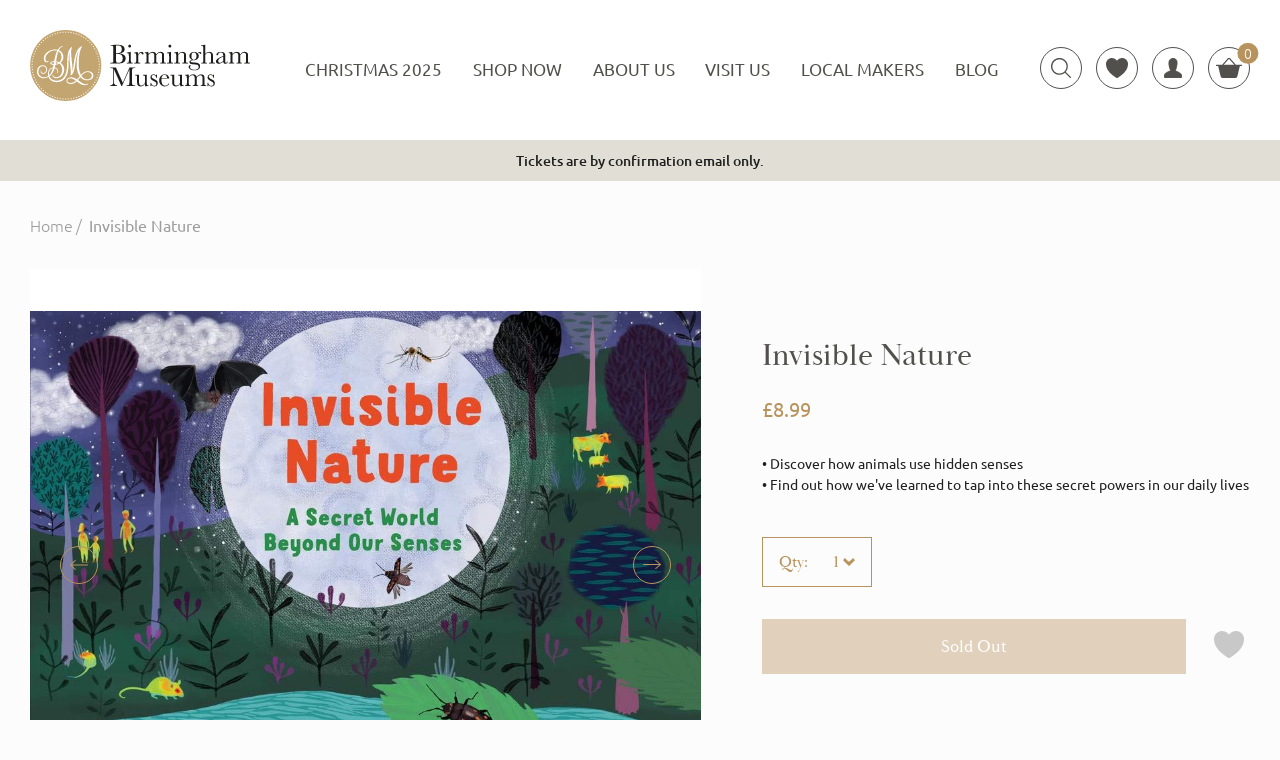

--- FILE ---
content_type: text/html; charset=utf-8
request_url: https://shop.birminghammuseums.org.uk/products/invisible-nature
body_size: 32041
content:
<!doctype html>
<html lang="en">
<head>
  <meta charset="utf-8">
  <meta http-equiv="X-UA-Compatible" content="IE=edge">
  <meta name="viewport" content="width=device-width,initial-scale=1">
  <meta name="theme-color" content="">
  <link rel="canonical" href="https://shop.birminghammuseums.org.uk/products/invisible-nature">

    <title>
        Invisible Nature &ndash; Birmingham Museums Trust
    </title><meta name="description" content="Invisible Nature by Catherine Barr and Anne Wilson Sounds no human can hear, colours our eyes can’t see, scents no one can smell - all are revealed in the amazing world of Invisible Nature. Discover how animals use hidden senses and mysterious forces to survive, and find out how through science, we have learned to tap ">

  <meta property="og:type" content="product" />
  <meta property="og:title" content="Invisible Nature" />
  
  <meta property="og:image" content="http://shop.birminghammuseums.org.uk/cdn/shop/products/9781913074371_grande.jpg?v=1661174884" />
  <meta property="og:image:secure_url" content="https://shop.birminghammuseums.org.uk/cdn/shop/products/9781913074371_grande.jpg?v=1661174884" />
  
  <meta property="og:price:amount" content="8.99" />
  <meta property="og:price:currency" content="GBP" />



<meta property="og:description" content="Invisible Nature by Catherine Barr and Anne Wilson Sounds no human can hear, colours our eyes can’t see, scents no one can smell - all are revealed in the amazing world of Invisible Nature. Discover how animals use hidden senses and mysterious forces to survive, and find out how through science, we have learned to tap " />

<meta property="og:url" content="https://shop.birminghammuseums.org.uk/products/invisible-nature" />
<meta property="og:site_name" content="Birmingham Museums Trust" /><link href="https://www.birminghammuseums.org.uk/assets/favicons/favicon-dbf0c8c68e41a08bd05089e30be26e7f.ico" rel="shortcut icon" type="image/vnd.microsoft.icon"><link rel="preconnect" href="https://use.typekit.net">
<link rel="stylesheet" href="https://use.typekit.net/hzq3bjf.css"><link rel="stylesheet" type="text/css" href="//shop.birminghammuseums.org.uk/cdn/shop/t/4/assets/main.min.css?v=84465664015542062911696320753" />
    <link rel="stylesheet" type="text/css" href="//shop.birminghammuseums.org.uk/cdn/shop/t/4/assets/custom.css?v=66939705579593465621703008349" /><script>
    const DOMReady = function(a,b,c){b=document,c='addEventListener';b[c]?b[c]('DOMContentLoaded',a):window.attachEvent('onload',a)}
    const viewportWidth = window.innerWidth || document.documentElement.clientWidth;
    const cake = { 
        cart_item_count: 0,
        customer_id:null,};
</script><!-- Google Tag Manager -->
    <script>(function(w,d,s,l,i){w[l]=w[l]||[];w[l].push({'gtm.start':
    new Date().getTime(),event:'gtm.js'});var f=d.getElementsByTagName(s)[0],
    j=d.createElement(s),dl=l!='dataLayer'?'&l='+l:'';j.async=true;j.src=
    'https://www.googletagmanager.com/gtm.js?id='+i+dl;f.parentNode.insertBefore(j,f);
    })(window,document,'script','dataLayer','GTM-KT2SVV4G');</script>
    <!-- End Google Tag Manager -->
  
  <meta name="google-site-verification" content="HyWg15C2LQr_A9ZmAxbHaBEAJ0TEU9vwN_MYYkAs7rk" />

  <style>
    .cart-property .property_name {
        text-transform: capitalize;
    }
  </style>

    <script>window.performance && window.performance.mark && window.performance.mark('shopify.content_for_header.start');</script><meta name="google-site-verification" content="nSNEoTSugsJiEdRbghT8BBZ1WH7gaVYp1Ohf7UNgciM">
<meta name="facebook-domain-verification" content="mga9eep2u2oqkxbxpuwgccc7whckzm">
<meta id="shopify-digital-wallet" name="shopify-digital-wallet" content="/24285821/digital_wallets/dialog">
<meta name="shopify-checkout-api-token" content="7fb9c053733a4bc7a4d39635b4f072fe">
<link rel="alternate" type="application/json+oembed" href="https://shop.birminghammuseums.org.uk/products/invisible-nature.oembed">
<script async="async" src="/checkouts/internal/preloads.js?locale=en-GB"></script>
<link rel="preconnect" href="https://shop.app" crossorigin="anonymous">
<script async="async" src="https://shop.app/checkouts/internal/preloads.js?locale=en-GB&shop_id=24285821" crossorigin="anonymous"></script>
<script id="apple-pay-shop-capabilities" type="application/json">{"shopId":24285821,"countryCode":"GB","currencyCode":"GBP","merchantCapabilities":["supports3DS"],"merchantId":"gid:\/\/shopify\/Shop\/24285821","merchantName":"Birmingham Museums Trust","requiredBillingContactFields":["postalAddress","email","phone"],"requiredShippingContactFields":["postalAddress","email","phone"],"shippingType":"shipping","supportedNetworks":["visa","maestro","masterCard","amex","discover","elo"],"total":{"type":"pending","label":"Birmingham Museums Trust","amount":"1.00"},"shopifyPaymentsEnabled":true,"supportsSubscriptions":true}</script>
<script id="shopify-features" type="application/json">{"accessToken":"7fb9c053733a4bc7a4d39635b4f072fe","betas":["rich-media-storefront-analytics"],"domain":"shop.birminghammuseums.org.uk","predictiveSearch":true,"shopId":24285821,"locale":"en"}</script>
<script>var Shopify = Shopify || {};
Shopify.shop = "birminghammuseumstrust.myshopify.com";
Shopify.locale = "en";
Shopify.currency = {"active":"GBP","rate":"1.0"};
Shopify.country = "GB";
Shopify.theme = {"name":"Cake: Live","id":84028424269,"schema_name":null,"schema_version":null,"theme_store_id":null,"role":"main"};
Shopify.theme.handle = "null";
Shopify.theme.style = {"id":null,"handle":null};
Shopify.cdnHost = "shop.birminghammuseums.org.uk/cdn";
Shopify.routes = Shopify.routes || {};
Shopify.routes.root = "/";</script>
<script type="module">!function(o){(o.Shopify=o.Shopify||{}).modules=!0}(window);</script>
<script>!function(o){function n(){var o=[];function n(){o.push(Array.prototype.slice.apply(arguments))}return n.q=o,n}var t=o.Shopify=o.Shopify||{};t.loadFeatures=n(),t.autoloadFeatures=n()}(window);</script>
<script>
  window.ShopifyPay = window.ShopifyPay || {};
  window.ShopifyPay.apiHost = "shop.app\/pay";
  window.ShopifyPay.redirectState = null;
</script>
<script id="shop-js-analytics" type="application/json">{"pageType":"product"}</script>
<script defer="defer" async type="module" src="//shop.birminghammuseums.org.uk/cdn/shopifycloud/shop-js/modules/v2/client.init-shop-cart-sync_C5BV16lS.en.esm.js"></script>
<script defer="defer" async type="module" src="//shop.birminghammuseums.org.uk/cdn/shopifycloud/shop-js/modules/v2/chunk.common_CygWptCX.esm.js"></script>
<script type="module">
  await import("//shop.birminghammuseums.org.uk/cdn/shopifycloud/shop-js/modules/v2/client.init-shop-cart-sync_C5BV16lS.en.esm.js");
await import("//shop.birminghammuseums.org.uk/cdn/shopifycloud/shop-js/modules/v2/chunk.common_CygWptCX.esm.js");

  window.Shopify.SignInWithShop?.initShopCartSync?.({"fedCMEnabled":true,"windoidEnabled":true});

</script>
<script>
  window.Shopify = window.Shopify || {};
  if (!window.Shopify.featureAssets) window.Shopify.featureAssets = {};
  window.Shopify.featureAssets['shop-js'] = {"shop-cart-sync":["modules/v2/client.shop-cart-sync_ZFArdW7E.en.esm.js","modules/v2/chunk.common_CygWptCX.esm.js"],"init-fed-cm":["modules/v2/client.init-fed-cm_CmiC4vf6.en.esm.js","modules/v2/chunk.common_CygWptCX.esm.js"],"shop-button":["modules/v2/client.shop-button_tlx5R9nI.en.esm.js","modules/v2/chunk.common_CygWptCX.esm.js"],"shop-cash-offers":["modules/v2/client.shop-cash-offers_DOA2yAJr.en.esm.js","modules/v2/chunk.common_CygWptCX.esm.js","modules/v2/chunk.modal_D71HUcav.esm.js"],"init-windoid":["modules/v2/client.init-windoid_sURxWdc1.en.esm.js","modules/v2/chunk.common_CygWptCX.esm.js"],"shop-toast-manager":["modules/v2/client.shop-toast-manager_ClPi3nE9.en.esm.js","modules/v2/chunk.common_CygWptCX.esm.js"],"init-shop-email-lookup-coordinator":["modules/v2/client.init-shop-email-lookup-coordinator_B8hsDcYM.en.esm.js","modules/v2/chunk.common_CygWptCX.esm.js"],"init-shop-cart-sync":["modules/v2/client.init-shop-cart-sync_C5BV16lS.en.esm.js","modules/v2/chunk.common_CygWptCX.esm.js"],"avatar":["modules/v2/client.avatar_BTnouDA3.en.esm.js"],"pay-button":["modules/v2/client.pay-button_FdsNuTd3.en.esm.js","modules/v2/chunk.common_CygWptCX.esm.js"],"init-customer-accounts":["modules/v2/client.init-customer-accounts_DxDtT_ad.en.esm.js","modules/v2/client.shop-login-button_C5VAVYt1.en.esm.js","modules/v2/chunk.common_CygWptCX.esm.js","modules/v2/chunk.modal_D71HUcav.esm.js"],"init-shop-for-new-customer-accounts":["modules/v2/client.init-shop-for-new-customer-accounts_ChsxoAhi.en.esm.js","modules/v2/client.shop-login-button_C5VAVYt1.en.esm.js","modules/v2/chunk.common_CygWptCX.esm.js","modules/v2/chunk.modal_D71HUcav.esm.js"],"shop-login-button":["modules/v2/client.shop-login-button_C5VAVYt1.en.esm.js","modules/v2/chunk.common_CygWptCX.esm.js","modules/v2/chunk.modal_D71HUcav.esm.js"],"init-customer-accounts-sign-up":["modules/v2/client.init-customer-accounts-sign-up_CPSyQ0Tj.en.esm.js","modules/v2/client.shop-login-button_C5VAVYt1.en.esm.js","modules/v2/chunk.common_CygWptCX.esm.js","modules/v2/chunk.modal_D71HUcav.esm.js"],"shop-follow-button":["modules/v2/client.shop-follow-button_Cva4Ekp9.en.esm.js","modules/v2/chunk.common_CygWptCX.esm.js","modules/v2/chunk.modal_D71HUcav.esm.js"],"checkout-modal":["modules/v2/client.checkout-modal_BPM8l0SH.en.esm.js","modules/v2/chunk.common_CygWptCX.esm.js","modules/v2/chunk.modal_D71HUcav.esm.js"],"lead-capture":["modules/v2/client.lead-capture_Bi8yE_yS.en.esm.js","modules/v2/chunk.common_CygWptCX.esm.js","modules/v2/chunk.modal_D71HUcav.esm.js"],"shop-login":["modules/v2/client.shop-login_D6lNrXab.en.esm.js","modules/v2/chunk.common_CygWptCX.esm.js","modules/v2/chunk.modal_D71HUcav.esm.js"],"payment-terms":["modules/v2/client.payment-terms_CZxnsJam.en.esm.js","modules/v2/chunk.common_CygWptCX.esm.js","modules/v2/chunk.modal_D71HUcav.esm.js"]};
</script>
<script>(function() {
  var isLoaded = false;
  function asyncLoad() {
    if (isLoaded) return;
    isLoaded = true;
    var urls = ["https:\/\/age-verifier.onltr.app\/scripts\/5aa464e96025b091b32fb7e616c6f36a.js?shop=birminghammuseumstrust.myshopify.com","https:\/\/api-eu1.hubapi.com\/scriptloader\/v1\/145485924.js?shop=birminghammuseumstrust.myshopify.com"];
    for (var i = 0; i < urls.length; i++) {
      var s = document.createElement('script');
      s.type = 'text/javascript';
      s.async = true;
      s.src = urls[i];
      var x = document.getElementsByTagName('script')[0];
      x.parentNode.insertBefore(s, x);
    }
  };
  if(window.attachEvent) {
    window.attachEvent('onload', asyncLoad);
  } else {
    window.addEventListener('load', asyncLoad, false);
  }
})();</script>
<script id="__st">var __st={"a":24285821,"offset":0,"reqid":"3846af53-8fa3-4c0e-ab80-454e06c0d13a-1768815867","pageurl":"shop.birminghammuseums.org.uk\/products\/invisible-nature","u":"c494cda9093c","p":"product","rtyp":"product","rid":7763203915995};</script>
<script>window.ShopifyPaypalV4VisibilityTracking = true;</script>
<script id="captcha-bootstrap">!function(){'use strict';const t='contact',e='account',n='new_comment',o=[[t,t],['blogs',n],['comments',n],[t,'customer']],c=[[e,'customer_login'],[e,'guest_login'],[e,'recover_customer_password'],[e,'create_customer']],r=t=>t.map((([t,e])=>`form[action*='/${t}']:not([data-nocaptcha='true']) input[name='form_type'][value='${e}']`)).join(','),a=t=>()=>t?[...document.querySelectorAll(t)].map((t=>t.form)):[];function s(){const t=[...o],e=r(t);return a(e)}const i='password',u='form_key',d=['recaptcha-v3-token','g-recaptcha-response','h-captcha-response',i],f=()=>{try{return window.sessionStorage}catch{return}},m='__shopify_v',_=t=>t.elements[u];function p(t,e,n=!1){try{const o=window.sessionStorage,c=JSON.parse(o.getItem(e)),{data:r}=function(t){const{data:e,action:n}=t;return t[m]||n?{data:e,action:n}:{data:t,action:n}}(c);for(const[e,n]of Object.entries(r))t.elements[e]&&(t.elements[e].value=n);n&&o.removeItem(e)}catch(o){console.error('form repopulation failed',{error:o})}}const l='form_type',E='cptcha';function T(t){t.dataset[E]=!0}const w=window,h=w.document,L='Shopify',v='ce_forms',y='captcha';let A=!1;((t,e)=>{const n=(g='f06e6c50-85a8-45c8-87d0-21a2b65856fe',I='https://cdn.shopify.com/shopifycloud/storefront-forms-hcaptcha/ce_storefront_forms_captcha_hcaptcha.v1.5.2.iife.js',D={infoText:'Protected by hCaptcha',privacyText:'Privacy',termsText:'Terms'},(t,e,n)=>{const o=w[L][v],c=o.bindForm;if(c)return c(t,g,e,D).then(n);var r;o.q.push([[t,g,e,D],n]),r=I,A||(h.body.append(Object.assign(h.createElement('script'),{id:'captcha-provider',async:!0,src:r})),A=!0)});var g,I,D;w[L]=w[L]||{},w[L][v]=w[L][v]||{},w[L][v].q=[],w[L][y]=w[L][y]||{},w[L][y].protect=function(t,e){n(t,void 0,e),T(t)},Object.freeze(w[L][y]),function(t,e,n,w,h,L){const[v,y,A,g]=function(t,e,n){const i=e?o:[],u=t?c:[],d=[...i,...u],f=r(d),m=r(i),_=r(d.filter((([t,e])=>n.includes(e))));return[a(f),a(m),a(_),s()]}(w,h,L),I=t=>{const e=t.target;return e instanceof HTMLFormElement?e:e&&e.form},D=t=>v().includes(t);t.addEventListener('submit',(t=>{const e=I(t);if(!e)return;const n=D(e)&&!e.dataset.hcaptchaBound&&!e.dataset.recaptchaBound,o=_(e),c=g().includes(e)&&(!o||!o.value);(n||c)&&t.preventDefault(),c&&!n&&(function(t){try{if(!f())return;!function(t){const e=f();if(!e)return;const n=_(t);if(!n)return;const o=n.value;o&&e.removeItem(o)}(t);const e=Array.from(Array(32),(()=>Math.random().toString(36)[2])).join('');!function(t,e){_(t)||t.append(Object.assign(document.createElement('input'),{type:'hidden',name:u})),t.elements[u].value=e}(t,e),function(t,e){const n=f();if(!n)return;const o=[...t.querySelectorAll(`input[type='${i}']`)].map((({name:t})=>t)),c=[...d,...o],r={};for(const[a,s]of new FormData(t).entries())c.includes(a)||(r[a]=s);n.setItem(e,JSON.stringify({[m]:1,action:t.action,data:r}))}(t,e)}catch(e){console.error('failed to persist form',e)}}(e),e.submit())}));const S=(t,e)=>{t&&!t.dataset[E]&&(n(t,e.some((e=>e===t))),T(t))};for(const o of['focusin','change'])t.addEventListener(o,(t=>{const e=I(t);D(e)&&S(e,y())}));const B=e.get('form_key'),M=e.get(l),P=B&&M;t.addEventListener('DOMContentLoaded',(()=>{const t=y();if(P)for(const e of t)e.elements[l].value===M&&p(e,B);[...new Set([...A(),...v().filter((t=>'true'===t.dataset.shopifyCaptcha))])].forEach((e=>S(e,t)))}))}(h,new URLSearchParams(w.location.search),n,t,e,['guest_login'])})(!0,!0)}();</script>
<script integrity="sha256-4kQ18oKyAcykRKYeNunJcIwy7WH5gtpwJnB7kiuLZ1E=" data-source-attribution="shopify.loadfeatures" defer="defer" src="//shop.birminghammuseums.org.uk/cdn/shopifycloud/storefront/assets/storefront/load_feature-a0a9edcb.js" crossorigin="anonymous"></script>
<script crossorigin="anonymous" defer="defer" src="//shop.birminghammuseums.org.uk/cdn/shopifycloud/storefront/assets/shopify_pay/storefront-65b4c6d7.js?v=20250812"></script>
<script data-source-attribution="shopify.dynamic_checkout.dynamic.init">var Shopify=Shopify||{};Shopify.PaymentButton=Shopify.PaymentButton||{isStorefrontPortableWallets:!0,init:function(){window.Shopify.PaymentButton.init=function(){};var t=document.createElement("script");t.src="https://shop.birminghammuseums.org.uk/cdn/shopifycloud/portable-wallets/latest/portable-wallets.en.js",t.type="module",document.head.appendChild(t)}};
</script>
<script data-source-attribution="shopify.dynamic_checkout.buyer_consent">
  function portableWalletsHideBuyerConsent(e){var t=document.getElementById("shopify-buyer-consent"),n=document.getElementById("shopify-subscription-policy-button");t&&n&&(t.classList.add("hidden"),t.setAttribute("aria-hidden","true"),n.removeEventListener("click",e))}function portableWalletsShowBuyerConsent(e){var t=document.getElementById("shopify-buyer-consent"),n=document.getElementById("shopify-subscription-policy-button");t&&n&&(t.classList.remove("hidden"),t.removeAttribute("aria-hidden"),n.addEventListener("click",e))}window.Shopify?.PaymentButton&&(window.Shopify.PaymentButton.hideBuyerConsent=portableWalletsHideBuyerConsent,window.Shopify.PaymentButton.showBuyerConsent=portableWalletsShowBuyerConsent);
</script>
<script data-source-attribution="shopify.dynamic_checkout.cart.bootstrap">document.addEventListener("DOMContentLoaded",(function(){function t(){return document.querySelector("shopify-accelerated-checkout-cart, shopify-accelerated-checkout")}if(t())Shopify.PaymentButton.init();else{new MutationObserver((function(e,n){t()&&(Shopify.PaymentButton.init(),n.disconnect())})).observe(document.body,{childList:!0,subtree:!0})}}));
</script>
<script id='scb4127' type='text/javascript' async='' src='https://shop.birminghammuseums.org.uk/cdn/shopifycloud/privacy-banner/storefront-banner.js'></script><link id="shopify-accelerated-checkout-styles" rel="stylesheet" media="screen" href="https://shop.birminghammuseums.org.uk/cdn/shopifycloud/portable-wallets/latest/accelerated-checkout-backwards-compat.css" crossorigin="anonymous">
<style id="shopify-accelerated-checkout-cart">
        #shopify-buyer-consent {
  margin-top: 1em;
  display: inline-block;
  width: 100%;
}

#shopify-buyer-consent.hidden {
  display: none;
}

#shopify-subscription-policy-button {
  background: none;
  border: none;
  padding: 0;
  text-decoration: underline;
  font-size: inherit;
  cursor: pointer;
}

#shopify-subscription-policy-button::before {
  box-shadow: none;
}

      </style>

<script>window.performance && window.performance.mark && window.performance.mark('shopify.content_for_header.end');</script>
<!-- "snippets/hulkcode_common.liquid" was not rendered, the associated app was uninstalled --><script src='https://ha-product-option.nyc3.digitaloceanspaces.com/assets/api/v2-beta/hulkcode.js?1768815867' defer='defer'></script><!-- BEGIN app block: shopify://apps/klaviyo-email-marketing-sms/blocks/klaviyo-onsite-embed/2632fe16-c075-4321-a88b-50b567f42507 -->















  <script>
    window.klaviyoReviewsProductDesignMode = false
  </script>







<!-- END app block --><link href="https://monorail-edge.shopifysvc.com" rel="dns-prefetch">
<script>(function(){if ("sendBeacon" in navigator && "performance" in window) {try {var session_token_from_headers = performance.getEntriesByType('navigation')[0].serverTiming.find(x => x.name == '_s').description;} catch {var session_token_from_headers = undefined;}var session_cookie_matches = document.cookie.match(/_shopify_s=([^;]*)/);var session_token_from_cookie = session_cookie_matches && session_cookie_matches.length === 2 ? session_cookie_matches[1] : "";var session_token = session_token_from_headers || session_token_from_cookie || "";function handle_abandonment_event(e) {var entries = performance.getEntries().filter(function(entry) {return /monorail-edge.shopifysvc.com/.test(entry.name);});if (!window.abandonment_tracked && entries.length === 0) {window.abandonment_tracked = true;var currentMs = Date.now();var navigation_start = performance.timing.navigationStart;var payload = {shop_id: 24285821,url: window.location.href,navigation_start,duration: currentMs - navigation_start,session_token,page_type: "product"};window.navigator.sendBeacon("https://monorail-edge.shopifysvc.com/v1/produce", JSON.stringify({schema_id: "online_store_buyer_site_abandonment/1.1",payload: payload,metadata: {event_created_at_ms: currentMs,event_sent_at_ms: currentMs}}));}}window.addEventListener('pagehide', handle_abandonment_event);}}());</script>
<script id="web-pixels-manager-setup">(function e(e,d,r,n,o){if(void 0===o&&(o={}),!Boolean(null===(a=null===(i=window.Shopify)||void 0===i?void 0:i.analytics)||void 0===a?void 0:a.replayQueue)){var i,a;window.Shopify=window.Shopify||{};var t=window.Shopify;t.analytics=t.analytics||{};var s=t.analytics;s.replayQueue=[],s.publish=function(e,d,r){return s.replayQueue.push([e,d,r]),!0};try{self.performance.mark("wpm:start")}catch(e){}var l=function(){var e={modern:/Edge?\/(1{2}[4-9]|1[2-9]\d|[2-9]\d{2}|\d{4,})\.\d+(\.\d+|)|Firefox\/(1{2}[4-9]|1[2-9]\d|[2-9]\d{2}|\d{4,})\.\d+(\.\d+|)|Chrom(ium|e)\/(9{2}|\d{3,})\.\d+(\.\d+|)|(Maci|X1{2}).+ Version\/(15\.\d+|(1[6-9]|[2-9]\d|\d{3,})\.\d+)([,.]\d+|)( \(\w+\)|)( Mobile\/\w+|) Safari\/|Chrome.+OPR\/(9{2}|\d{3,})\.\d+\.\d+|(CPU[ +]OS|iPhone[ +]OS|CPU[ +]iPhone|CPU IPhone OS|CPU iPad OS)[ +]+(15[._]\d+|(1[6-9]|[2-9]\d|\d{3,})[._]\d+)([._]\d+|)|Android:?[ /-](13[3-9]|1[4-9]\d|[2-9]\d{2}|\d{4,})(\.\d+|)(\.\d+|)|Android.+Firefox\/(13[5-9]|1[4-9]\d|[2-9]\d{2}|\d{4,})\.\d+(\.\d+|)|Android.+Chrom(ium|e)\/(13[3-9]|1[4-9]\d|[2-9]\d{2}|\d{4,})\.\d+(\.\d+|)|SamsungBrowser\/([2-9]\d|\d{3,})\.\d+/,legacy:/Edge?\/(1[6-9]|[2-9]\d|\d{3,})\.\d+(\.\d+|)|Firefox\/(5[4-9]|[6-9]\d|\d{3,})\.\d+(\.\d+|)|Chrom(ium|e)\/(5[1-9]|[6-9]\d|\d{3,})\.\d+(\.\d+|)([\d.]+$|.*Safari\/(?![\d.]+ Edge\/[\d.]+$))|(Maci|X1{2}).+ Version\/(10\.\d+|(1[1-9]|[2-9]\d|\d{3,})\.\d+)([,.]\d+|)( \(\w+\)|)( Mobile\/\w+|) Safari\/|Chrome.+OPR\/(3[89]|[4-9]\d|\d{3,})\.\d+\.\d+|(CPU[ +]OS|iPhone[ +]OS|CPU[ +]iPhone|CPU IPhone OS|CPU iPad OS)[ +]+(10[._]\d+|(1[1-9]|[2-9]\d|\d{3,})[._]\d+)([._]\d+|)|Android:?[ /-](13[3-9]|1[4-9]\d|[2-9]\d{2}|\d{4,})(\.\d+|)(\.\d+|)|Mobile Safari.+OPR\/([89]\d|\d{3,})\.\d+\.\d+|Android.+Firefox\/(13[5-9]|1[4-9]\d|[2-9]\d{2}|\d{4,})\.\d+(\.\d+|)|Android.+Chrom(ium|e)\/(13[3-9]|1[4-9]\d|[2-9]\d{2}|\d{4,})\.\d+(\.\d+|)|Android.+(UC? ?Browser|UCWEB|U3)[ /]?(15\.([5-9]|\d{2,})|(1[6-9]|[2-9]\d|\d{3,})\.\d+)\.\d+|SamsungBrowser\/(5\.\d+|([6-9]|\d{2,})\.\d+)|Android.+MQ{2}Browser\/(14(\.(9|\d{2,})|)|(1[5-9]|[2-9]\d|\d{3,})(\.\d+|))(\.\d+|)|K[Aa][Ii]OS\/(3\.\d+|([4-9]|\d{2,})\.\d+)(\.\d+|)/},d=e.modern,r=e.legacy,n=navigator.userAgent;return n.match(d)?"modern":n.match(r)?"legacy":"unknown"}(),u="modern"===l?"modern":"legacy",c=(null!=n?n:{modern:"",legacy:""})[u],f=function(e){return[e.baseUrl,"/wpm","/b",e.hashVersion,"modern"===e.buildTarget?"m":"l",".js"].join("")}({baseUrl:d,hashVersion:r,buildTarget:u}),m=function(e){var d=e.version,r=e.bundleTarget,n=e.surface,o=e.pageUrl,i=e.monorailEndpoint;return{emit:function(e){var a=e.status,t=e.errorMsg,s=(new Date).getTime(),l=JSON.stringify({metadata:{event_sent_at_ms:s},events:[{schema_id:"web_pixels_manager_load/3.1",payload:{version:d,bundle_target:r,page_url:o,status:a,surface:n,error_msg:t},metadata:{event_created_at_ms:s}}]});if(!i)return console&&console.warn&&console.warn("[Web Pixels Manager] No Monorail endpoint provided, skipping logging."),!1;try{return self.navigator.sendBeacon.bind(self.navigator)(i,l)}catch(e){}var u=new XMLHttpRequest;try{return u.open("POST",i,!0),u.setRequestHeader("Content-Type","text/plain"),u.send(l),!0}catch(e){return console&&console.warn&&console.warn("[Web Pixels Manager] Got an unhandled error while logging to Monorail."),!1}}}}({version:r,bundleTarget:l,surface:e.surface,pageUrl:self.location.href,monorailEndpoint:e.monorailEndpoint});try{o.browserTarget=l,function(e){var d=e.src,r=e.async,n=void 0===r||r,o=e.onload,i=e.onerror,a=e.sri,t=e.scriptDataAttributes,s=void 0===t?{}:t,l=document.createElement("script"),u=document.querySelector("head"),c=document.querySelector("body");if(l.async=n,l.src=d,a&&(l.integrity=a,l.crossOrigin="anonymous"),s)for(var f in s)if(Object.prototype.hasOwnProperty.call(s,f))try{l.dataset[f]=s[f]}catch(e){}if(o&&l.addEventListener("load",o),i&&l.addEventListener("error",i),u)u.appendChild(l);else{if(!c)throw new Error("Did not find a head or body element to append the script");c.appendChild(l)}}({src:f,async:!0,onload:function(){if(!function(){var e,d;return Boolean(null===(d=null===(e=window.Shopify)||void 0===e?void 0:e.analytics)||void 0===d?void 0:d.initialized)}()){var d=window.webPixelsManager.init(e)||void 0;if(d){var r=window.Shopify.analytics;r.replayQueue.forEach((function(e){var r=e[0],n=e[1],o=e[2];d.publishCustomEvent(r,n,o)})),r.replayQueue=[],r.publish=d.publishCustomEvent,r.visitor=d.visitor,r.initialized=!0}}},onerror:function(){return m.emit({status:"failed",errorMsg:"".concat(f," has failed to load")})},sri:function(e){var d=/^sha384-[A-Za-z0-9+/=]+$/;return"string"==typeof e&&d.test(e)}(c)?c:"",scriptDataAttributes:o}),m.emit({status:"loading"})}catch(e){m.emit({status:"failed",errorMsg:(null==e?void 0:e.message)||"Unknown error"})}}})({shopId: 24285821,storefrontBaseUrl: "https://shop.birminghammuseums.org.uk",extensionsBaseUrl: "https://extensions.shopifycdn.com/cdn/shopifycloud/web-pixels-manager",monorailEndpoint: "https://monorail-edge.shopifysvc.com/unstable/produce_batch",surface: "storefront-renderer",enabledBetaFlags: ["2dca8a86"],webPixelsConfigList: [{"id":"2089156988","configuration":"{\"accountID\":\"birminghammuseumstrust\"}","eventPayloadVersion":"v1","runtimeContext":"STRICT","scriptVersion":"e049d423f49471962495acbe58da1904","type":"APP","apiClientId":32196493313,"privacyPurposes":["ANALYTICS","MARKETING","SALE_OF_DATA"],"dataSharingAdjustments":{"protectedCustomerApprovalScopes":["read_customer_address","read_customer_email","read_customer_name","read_customer_personal_data","read_customer_phone"]}},{"id":"428245211","configuration":"{\"config\":\"{\\\"google_tag_ids\\\":[\\\"G-MVBBLS21YX\\\",\\\"GT-5D48MQN\\\"],\\\"target_country\\\":\\\"GB\\\",\\\"gtag_events\\\":[{\\\"type\\\":\\\"search\\\",\\\"action_label\\\":\\\"G-MVBBLS21YX\\\"},{\\\"type\\\":\\\"begin_checkout\\\",\\\"action_label\\\":\\\"G-MVBBLS21YX\\\"},{\\\"type\\\":\\\"view_item\\\",\\\"action_label\\\":[\\\"G-MVBBLS21YX\\\",\\\"MC-7Y109W3E4H\\\"]},{\\\"type\\\":\\\"purchase\\\",\\\"action_label\\\":[\\\"G-MVBBLS21YX\\\",\\\"MC-7Y109W3E4H\\\"]},{\\\"type\\\":\\\"page_view\\\",\\\"action_label\\\":[\\\"G-MVBBLS21YX\\\",\\\"MC-7Y109W3E4H\\\"]},{\\\"type\\\":\\\"add_payment_info\\\",\\\"action_label\\\":\\\"G-MVBBLS21YX\\\"},{\\\"type\\\":\\\"add_to_cart\\\",\\\"action_label\\\":\\\"G-MVBBLS21YX\\\"}],\\\"enable_monitoring_mode\\\":false}\"}","eventPayloadVersion":"v1","runtimeContext":"OPEN","scriptVersion":"b2a88bafab3e21179ed38636efcd8a93","type":"APP","apiClientId":1780363,"privacyPurposes":[],"dataSharingAdjustments":{"protectedCustomerApprovalScopes":["read_customer_address","read_customer_email","read_customer_name","read_customer_personal_data","read_customer_phone"]}},{"id":"217481435","configuration":"{\"pixel_id\":\"593402738338676\",\"pixel_type\":\"facebook_pixel\",\"metaapp_system_user_token\":\"-\"}","eventPayloadVersion":"v1","runtimeContext":"OPEN","scriptVersion":"ca16bc87fe92b6042fbaa3acc2fbdaa6","type":"APP","apiClientId":2329312,"privacyPurposes":["ANALYTICS","MARKETING","SALE_OF_DATA"],"dataSharingAdjustments":{"protectedCustomerApprovalScopes":["read_customer_address","read_customer_email","read_customer_name","read_customer_personal_data","read_customer_phone"]}},{"id":"shopify-app-pixel","configuration":"{}","eventPayloadVersion":"v1","runtimeContext":"STRICT","scriptVersion":"0450","apiClientId":"shopify-pixel","type":"APP","privacyPurposes":["ANALYTICS","MARKETING"]},{"id":"shopify-custom-pixel","eventPayloadVersion":"v1","runtimeContext":"LAX","scriptVersion":"0450","apiClientId":"shopify-pixel","type":"CUSTOM","privacyPurposes":["ANALYTICS","MARKETING"]}],isMerchantRequest: false,initData: {"shop":{"name":"Birmingham Museums Trust","paymentSettings":{"currencyCode":"GBP"},"myshopifyDomain":"birminghammuseumstrust.myshopify.com","countryCode":"GB","storefrontUrl":"https:\/\/shop.birminghammuseums.org.uk"},"customer":null,"cart":null,"checkout":null,"productVariants":[{"price":{"amount":8.99,"currencyCode":"GBP"},"product":{"title":"Invisible Nature","vendor":"Bookspeed","id":"7763203915995","untranslatedTitle":"Invisible Nature","url":"\/products\/invisible-nature","type":"Books"},"id":"43084610830555","image":{"src":"\/\/shop.birminghammuseums.org.uk\/cdn\/shop\/products\/9781913074371.jpg?v=1661174884"},"sku":"B062898","title":"Default Title","untranslatedTitle":"Default Title"}],"purchasingCompany":null},},"https://shop.birminghammuseums.org.uk/cdn","fcfee988w5aeb613cpc8e4bc33m6693e112",{"modern":"","legacy":""},{"shopId":"24285821","storefrontBaseUrl":"https:\/\/shop.birminghammuseums.org.uk","extensionBaseUrl":"https:\/\/extensions.shopifycdn.com\/cdn\/shopifycloud\/web-pixels-manager","surface":"storefront-renderer","enabledBetaFlags":"[\"2dca8a86\"]","isMerchantRequest":"false","hashVersion":"fcfee988w5aeb613cpc8e4bc33m6693e112","publish":"custom","events":"[[\"page_viewed\",{}],[\"product_viewed\",{\"productVariant\":{\"price\":{\"amount\":8.99,\"currencyCode\":\"GBP\"},\"product\":{\"title\":\"Invisible Nature\",\"vendor\":\"Bookspeed\",\"id\":\"7763203915995\",\"untranslatedTitle\":\"Invisible Nature\",\"url\":\"\/products\/invisible-nature\",\"type\":\"Books\"},\"id\":\"43084610830555\",\"image\":{\"src\":\"\/\/shop.birminghammuseums.org.uk\/cdn\/shop\/products\/9781913074371.jpg?v=1661174884\"},\"sku\":\"B062898\",\"title\":\"Default Title\",\"untranslatedTitle\":\"Default Title\"}}]]"});</script><script>
  window.ShopifyAnalytics = window.ShopifyAnalytics || {};
  window.ShopifyAnalytics.meta = window.ShopifyAnalytics.meta || {};
  window.ShopifyAnalytics.meta.currency = 'GBP';
  var meta = {"product":{"id":7763203915995,"gid":"gid:\/\/shopify\/Product\/7763203915995","vendor":"Bookspeed","type":"Books","handle":"invisible-nature","variants":[{"id":43084610830555,"price":899,"name":"Invisible Nature","public_title":null,"sku":"B062898"}],"remote":false},"page":{"pageType":"product","resourceType":"product","resourceId":7763203915995,"requestId":"3846af53-8fa3-4c0e-ab80-454e06c0d13a-1768815867"}};
  for (var attr in meta) {
    window.ShopifyAnalytics.meta[attr] = meta[attr];
  }
</script>
<script class="analytics">
  (function () {
    var customDocumentWrite = function(content) {
      var jquery = null;

      if (window.jQuery) {
        jquery = window.jQuery;
      } else if (window.Checkout && window.Checkout.$) {
        jquery = window.Checkout.$;
      }

      if (jquery) {
        jquery('body').append(content);
      }
    };

    var hasLoggedConversion = function(token) {
      if (token) {
        return document.cookie.indexOf('loggedConversion=' + token) !== -1;
      }
      return false;
    }

    var setCookieIfConversion = function(token) {
      if (token) {
        var twoMonthsFromNow = new Date(Date.now());
        twoMonthsFromNow.setMonth(twoMonthsFromNow.getMonth() + 2);

        document.cookie = 'loggedConversion=' + token + '; expires=' + twoMonthsFromNow;
      }
    }

    var trekkie = window.ShopifyAnalytics.lib = window.trekkie = window.trekkie || [];
    if (trekkie.integrations) {
      return;
    }
    trekkie.methods = [
      'identify',
      'page',
      'ready',
      'track',
      'trackForm',
      'trackLink'
    ];
    trekkie.factory = function(method) {
      return function() {
        var args = Array.prototype.slice.call(arguments);
        args.unshift(method);
        trekkie.push(args);
        return trekkie;
      };
    };
    for (var i = 0; i < trekkie.methods.length; i++) {
      var key = trekkie.methods[i];
      trekkie[key] = trekkie.factory(key);
    }
    trekkie.load = function(config) {
      trekkie.config = config || {};
      trekkie.config.initialDocumentCookie = document.cookie;
      var first = document.getElementsByTagName('script')[0];
      var script = document.createElement('script');
      script.type = 'text/javascript';
      script.onerror = function(e) {
        var scriptFallback = document.createElement('script');
        scriptFallback.type = 'text/javascript';
        scriptFallback.onerror = function(error) {
                var Monorail = {
      produce: function produce(monorailDomain, schemaId, payload) {
        var currentMs = new Date().getTime();
        var event = {
          schema_id: schemaId,
          payload: payload,
          metadata: {
            event_created_at_ms: currentMs,
            event_sent_at_ms: currentMs
          }
        };
        return Monorail.sendRequest("https://" + monorailDomain + "/v1/produce", JSON.stringify(event));
      },
      sendRequest: function sendRequest(endpointUrl, payload) {
        // Try the sendBeacon API
        if (window && window.navigator && typeof window.navigator.sendBeacon === 'function' && typeof window.Blob === 'function' && !Monorail.isIos12()) {
          var blobData = new window.Blob([payload], {
            type: 'text/plain'
          });

          if (window.navigator.sendBeacon(endpointUrl, blobData)) {
            return true;
          } // sendBeacon was not successful

        } // XHR beacon

        var xhr = new XMLHttpRequest();

        try {
          xhr.open('POST', endpointUrl);
          xhr.setRequestHeader('Content-Type', 'text/plain');
          xhr.send(payload);
        } catch (e) {
          console.log(e);
        }

        return false;
      },
      isIos12: function isIos12() {
        return window.navigator.userAgent.lastIndexOf('iPhone; CPU iPhone OS 12_') !== -1 || window.navigator.userAgent.lastIndexOf('iPad; CPU OS 12_') !== -1;
      }
    };
    Monorail.produce('monorail-edge.shopifysvc.com',
      'trekkie_storefront_load_errors/1.1',
      {shop_id: 24285821,
      theme_id: 84028424269,
      app_name: "storefront",
      context_url: window.location.href,
      source_url: "//shop.birminghammuseums.org.uk/cdn/s/trekkie.storefront.cd680fe47e6c39ca5d5df5f0a32d569bc48c0f27.min.js"});

        };
        scriptFallback.async = true;
        scriptFallback.src = '//shop.birminghammuseums.org.uk/cdn/s/trekkie.storefront.cd680fe47e6c39ca5d5df5f0a32d569bc48c0f27.min.js';
        first.parentNode.insertBefore(scriptFallback, first);
      };
      script.async = true;
      script.src = '//shop.birminghammuseums.org.uk/cdn/s/trekkie.storefront.cd680fe47e6c39ca5d5df5f0a32d569bc48c0f27.min.js';
      first.parentNode.insertBefore(script, first);
    };
    trekkie.load(
      {"Trekkie":{"appName":"storefront","development":false,"defaultAttributes":{"shopId":24285821,"isMerchantRequest":null,"themeId":84028424269,"themeCityHash":"4733234052188895885","contentLanguage":"en","currency":"GBP"},"isServerSideCookieWritingEnabled":true,"monorailRegion":"shop_domain","enabledBetaFlags":["65f19447"]},"Session Attribution":{},"S2S":{"facebookCapiEnabled":true,"source":"trekkie-storefront-renderer","apiClientId":580111}}
    );

    var loaded = false;
    trekkie.ready(function() {
      if (loaded) return;
      loaded = true;

      window.ShopifyAnalytics.lib = window.trekkie;

      var originalDocumentWrite = document.write;
      document.write = customDocumentWrite;
      try { window.ShopifyAnalytics.merchantGoogleAnalytics.call(this); } catch(error) {};
      document.write = originalDocumentWrite;

      window.ShopifyAnalytics.lib.page(null,{"pageType":"product","resourceType":"product","resourceId":7763203915995,"requestId":"3846af53-8fa3-4c0e-ab80-454e06c0d13a-1768815867","shopifyEmitted":true});

      var match = window.location.pathname.match(/checkouts\/(.+)\/(thank_you|post_purchase)/)
      var token = match? match[1]: undefined;
      if (!hasLoggedConversion(token)) {
        setCookieIfConversion(token);
        window.ShopifyAnalytics.lib.track("Viewed Product",{"currency":"GBP","variantId":43084610830555,"productId":7763203915995,"productGid":"gid:\/\/shopify\/Product\/7763203915995","name":"Invisible Nature","price":"8.99","sku":"B062898","brand":"Bookspeed","variant":null,"category":"Books","nonInteraction":true,"remote":false},undefined,undefined,{"shopifyEmitted":true});
      window.ShopifyAnalytics.lib.track("monorail:\/\/trekkie_storefront_viewed_product\/1.1",{"currency":"GBP","variantId":43084610830555,"productId":7763203915995,"productGid":"gid:\/\/shopify\/Product\/7763203915995","name":"Invisible Nature","price":"8.99","sku":"B062898","brand":"Bookspeed","variant":null,"category":"Books","nonInteraction":true,"remote":false,"referer":"https:\/\/shop.birminghammuseums.org.uk\/products\/invisible-nature"});
      }
    });


        var eventsListenerScript = document.createElement('script');
        eventsListenerScript.async = true;
        eventsListenerScript.src = "//shop.birminghammuseums.org.uk/cdn/shopifycloud/storefront/assets/shop_events_listener-3da45d37.js";
        document.getElementsByTagName('head')[0].appendChild(eventsListenerScript);

})();</script>
  <script>
  if (!window.ga || (window.ga && typeof window.ga !== 'function')) {
    window.ga = function ga() {
      (window.ga.q = window.ga.q || []).push(arguments);
      if (window.Shopify && window.Shopify.analytics && typeof window.Shopify.analytics.publish === 'function') {
        window.Shopify.analytics.publish("ga_stub_called", {}, {sendTo: "google_osp_migration"});
      }
      console.error("Shopify's Google Analytics stub called with:", Array.from(arguments), "\nSee https://help.shopify.com/manual/promoting-marketing/pixels/pixel-migration#google for more information.");
    };
    if (window.Shopify && window.Shopify.analytics && typeof window.Shopify.analytics.publish === 'function') {
      window.Shopify.analytics.publish("ga_stub_initialized", {}, {sendTo: "google_osp_migration"});
    }
  }
</script>
<script
  defer
  src="https://shop.birminghammuseums.org.uk/cdn/shopifycloud/perf-kit/shopify-perf-kit-3.0.4.min.js"
  data-application="storefront-renderer"
  data-shop-id="24285821"
  data-render-region="gcp-us-east1"
  data-page-type="product"
  data-theme-instance-id="84028424269"
  data-theme-name=""
  data-theme-version=""
  data-monorail-region="shop_domain"
  data-resource-timing-sampling-rate="10"
  data-shs="true"
  data-shs-beacon="true"
  data-shs-export-with-fetch="true"
  data-shs-logs-sample-rate="1"
  data-shs-beacon-endpoint="https://shop.birminghammuseums.org.uk/api/collect"
></script>
</head>

<body class="template-product "><div id="shopify-section-header" class="shopify-section"><header id="main-header">
    <div class="container">
        
        <a class="logo" href="/" title="Header Logo Homepage Link">
            
            <svg xmlns="http://www.w3.org/2000/svg" xmlns:xlink="http://www.w3.org/1999/xlink" viewBox="0 0 771.5 250"><path fill="#1D1D1B" d="M313.6 82.8c7.4.5 12.9 2.4 16.5 5.5 3.6 3.1 5.4 7.1 5.4 11.8 0 4.1-1.2 7.6-3.7 10.6-2.4 3-5.6 4.9-9.3 5.8-3.8.9-8.9 1.4-15.3 1.4h-25.6v-2.2h2.5c2.8 0 4.7-.4 5.8-1.1a4.4 4.4 0 002-3.3c.3-1.5.4-5 .4-10.4V69.2c0-5.3-.2-8.7-.5-10.2s-.9-2.6-1.9-3.2c-1-.6-3.1-.9-6.4-.9h-1.2v-2.2l10.7-.3 12.2-.4c17.8 0 26.7 5.1 26.7 15.4 0 4.2-1.5 7.6-4.6 10.2-2.9 2.6-7.5 4.3-13.7 5.2m-11.8-.9h2c6.9 0 11.6-1.1 14.2-3.3 2.5-2.2 3.8-5.7 3.8-10.6 0-3.4-.5-6-1.5-7.9-1-1.9-2.5-3.3-4.5-4.3s-5.4-1.5-10.2-1.5c-1.2 0-2.5 0-3.8.1v27.5zm0 2.3v14.5c0 6.2.1 10.1.3 11.8.2 1.7.8 2.9 1.8 3.8 1 .9 2.9 1.3 5.8 1.3 5.1 0 9-1.3 11.5-3.9 2.6-2.6 3.8-6.6 3.8-11.8 0-5.4-1.5-9.3-4.3-11.9-2.9-2.5-8-3.8-15.3-3.8-1.1-.1-2.3 0-3.6 0M353.7 76.9v27.4c0 4.2.1 6.8.2 7.9.1 1.1.6 1.9 1.4 2.5.8.6 2.2.9 4.3.9h1v2.2h-21.2v-2.2h1.6c2.3 0 3.8-.3 4.4-1 .7-.7 1.1-1.4 1.2-2.4.1-.9.2-3.6.2-8V92.4c0-4.6-.2-7.4-.6-8.5-.4-1-1-1.7-1.7-1.9-.7-.3-2-.4-3.8-.4h-1.3v-2.2c5.7-.6 10.1-1.4 13.3-2.5h1zm-9.2-20.1c0-1.4.5-2.6 1.5-3.6a4.85 4.85 0 017 0c1 1 1.4 2.2 1.4 3.6s-.5 2.6-1.4 3.6c-1 1-2.1 1.5-3.5 1.5s-2.6-.5-3.5-1.5c-1-1-1.5-2.2-1.5-3.6M378.9 87c1.1-2.9 2.9-5.2 5.3-7.2 2.5-1.9 4.8-2.9 7.2-2.9 2.1 0 3.8.7 5 2 1.2 1.3 1.8 2.7 1.8 4 0 .9-.3 1.7-.9 2.4-.6.7-1.4 1-2.3 1-1.6 0-2.8-1.2-3.7-3.6-.6-1.6-1.4-2.4-2.6-2.4-1.4 0-3 .9-5 2.8-1.9 1.9-3.2 3.8-3.7 5.8s-.8 4.8-.8 8.3v7c0 4.2.1 6.8.2 7.9.1 1.1.6 1.9 1.4 2.5.8.6 2.2.9 4.3.9h1.3v2.2h-20.9v-2.2h1c1.9 0 3.3-.3 4.1-.8.8-.5 1.3-1.3 1.5-2.2.2-1 .2-3.7.2-8.3V93.3c0-4.2-.1-6.9-.2-8-.1-1.1-.6-1.9-1.4-2.5-.8-.6-2.2-.9-4.3-.9h-1v-2.2c3-.4 7-1.3 11.8-2.8 1.1 2.6 1.6 5.9 1.7 10.1M413.8 76.9h.5c.9 2.1 1.4 4.9 1.4 8.3 2.1-2.8 4.5-4.8 6.9-6.2 2.5-1.4 5.2-2.1 8-2.1 3.2 0 5.9.7 7.9 2.2 2 1.5 3.4 3.7 4.2 6.6 2.4-2.9 4.9-5.2 7.5-6.6 2.6-1.5 5.2-2.2 7.8-2.2 3 0 5.6.7 7.7 2.1 2.1 1.4 3.4 3 3.8 4.8.4 1.8.7 4.7.7 8.7v11.8c0 4.6.1 7.4.3 8.4.2 1 .7 1.7 1.5 2.2.8.5 2.4.7 4.7.7v2.2H457v-2.2c2.1 0 3.5-.2 4.4-.7.8-.5 1.4-1.2 1.6-2.1.2-.9.3-3.8.3-8.5V91.2c0-2.7-.2-4.7-.5-6a6.2 6.2 0 00-2.4-3.5c-1.3-1-2.9-1.4-5-1.4s-4.2.7-6.3 2.1c-2.1 1.4-4.2 3.5-6.3 6.4v15.5c0 4.2.1 6.8.2 7.9.1 1.1.6 1.9 1.3 2.5.8.6 2.2.9 4.2.9v2.2h-19v-2.2c2.1 0 3.6-.2 4.5-.7.9-.4 1.4-1.1 1.6-2.1.2-.9.3-3.8.3-8.6V93.5c0-3.5-.1-6-.4-7.5-.3-1.6-1.1-2.9-2.5-4a8.04 8.04 0 00-5.1-1.7c-2 0-4 .6-6.1 1.9-2.1 1.3-4.2 3.2-6.3 5.8v16.4c0 4.3.1 7 .2 8.1a3 3 0 001.4 2.4c.8.5 2.3.8 4.5.8v2.2h-19.3v-2.2c2.1 0 3.6-.2 4.4-.7.8-.5 1.4-1.2 1.6-2.1.2-.9.3-3.8.3-8.5V92.6c0-4.5-.1-7.2-.2-8.2-.1-1-.6-1.8-1.5-2.3-.9-.5-2.4-.8-4.6-.8v-2.2c4.7-.5 8.5-1.2 11.5-2.2M494.8 76.9v27.4c0 4.2.1 6.8.2 7.9.1 1.1.6 1.9 1.4 2.5.8.6 2.2.9 4.3.9h1v2.2h-21.2v-2.2h1.6c2.3 0 3.8-.3 4.4-1 .7-.7 1.1-1.4 1.2-2.4.1-.9.2-3.6.2-8V92.4c0-4.6-.2-7.4-.6-8.5-.4-1-1-1.7-1.7-1.9-.7-.3-2-.4-3.8-.4h-1.3v-2.2c5.7-.6 10.1-1.4 13.3-2.5h1zm-9.3-20.1c0-1.4.5-2.6 1.5-3.6a4.85 4.85 0 017 0c1 1 1.4 2.2 1.4 3.6s-.5 2.6-1.4 3.6c-1 1-2.1 1.5-3.5 1.5s-2.6-.5-3.5-1.5c-1-1-1.5-2.2-1.5-3.6M517.1 76.9h1.3c.7 2 1.2 4.7 1.2 8.1 2.3-2.7 4.7-4.8 7.3-6.1 2.5-1.3 5.2-2 7.9-2 3.1 0 5.7.7 7.7 2s3.3 2.9 3.9 4.8c.6 1.9.9 4.7.9 8.3v12.3c0 4.5.1 7.3.2 8.3.2 1 .7 1.7 1.5 2.2.8.5 2.4.7 4.7.7v2.2h-20.1v-2.2h.9c2.3 0 3.8-.3 4.5-1 .7-.7 1.1-1.5 1.2-2.4.1-.9.1-3.5.1-7.9V91.7c0-3.1-.2-5.3-.5-6.7-.3-1.3-1.1-2.5-2.5-3.5-1.3-1-3-1.5-5.1-1.5-2.3 0-4.6.7-6.7 2.1a22.8 22.8 0 00-6 6.3v16.1c0 4.5.1 7.3.3 8.3.2 1 .7 1.7 1.5 2.2.8.5 2.4.7 4.7.7v2.2h-19.9v-2.2c2.2 0 3.7-.2 4.6-.7.9-.4 1.4-1.1 1.6-2 .2-.9.3-3.8.3-8.6V92.6c0-4.6-.1-7.4-.3-8.3-.2-1-.7-1.7-1.5-2.2-.8-.5-2.4-.7-4.7-.7v-2.2c3.7-.4 7.3-1.2 11-2.3M587.6 82c2.7-3.1 5.5-4.6 8.3-4.6 1.5 0 2.7.4 3.6 1.2.8.8 1.3 1.7 1.3 2.7 0 2.1-1 3.2-2.9 3.2-1.1 0-2-.7-2.7-2-.7-1.2-1.4-1.8-2.2-1.8-1.2 0-2.6.8-4 2.5a15.01 15.01 0 01-1.6 18.6c-2.8 3-7.4 4.6-13.9 4.8-6.8.2-10.2 1.6-10.2 4.1 0 1.2.8 2 2.3 2.5 1.5.5 4.7.9 9.5 1.2 5.3.3 9.4.7 12.2 1.5 2.9.7 5.1 2.2 6.8 4.3 1.7 2.2 2.5 4.8 2.5 7.8 0 4.2-1.7 7.6-5.2 10.2-3.5 2.6-8.4 3.9-14.9 3.9-6 0-10.7-1.2-14.3-3.5-3.6-2.3-5.4-5.2-5.4-8.7 0-2 .5-3.6 1.5-4.8 1-1.2 2.5-1.9 4.4-1.9.5 0 1 .1 1.4.2-2 2.2-3 4.5-3 6.9 0 2.8 1.3 5.1 4 7 2.6 1.8 6.6 2.8 11.8 2.8 4.7 0 8.3-.9 10.9-2.8 2.6-1.9 3.9-4.3 3.9-7.2 0-3.2-1.2-5.5-3.5-6.8-2.3-1.3-6.5-2-12.5-2.3-6.9-.3-11.4-1.1-13.4-2.5-2.1-1.4-3.1-3.2-3.1-5.3 0-4.2 2.9-6.8 8.8-7.9-3-1.8-5.3-3.8-6.9-6.2-1.5-2.3-2.3-4.9-2.3-7.7 0-4 1.6-7.4 4.7-10.2 3.2-2.8 6.9-4.2 11.2-4.2 5.4-.1 9.6 1.6 12.9 5M566 92.4c0 4.1.8 7.2 2.5 9.1a8.48 8.48 0 0012.8 0c1.7-1.9 2.6-5.2 2.6-9.9s-.9-8-2.8-9.8c-1.9-1.8-4-2.7-6.3-2.7-2.9 0-5.2 1.1-6.6 3.3-1.5 2.3-2.2 5.6-2.2 10M614.1 85c1.9-2.7 4.1-4.7 6.5-6.1 2.4-1.3 5-2 7.9-2 3.2 0 5.9.7 8 2 2.1 1.3 3.5 3 4.2 5 .6 2 1 5.2 1 9.6v10.9c0 4.6.1 7.4.3 8.4.2 1 .7 1.7 1.6 2.2.9.5 2.5.7 4.8.7v2.2h-20.3v-2.2h.9c2.3 0 3.9-.3 4.5-1 .7-.7 1.1-1.5 1.2-2.4.1-.9.2-3.5.2-7.9V92.5c0-3.3-.2-5.7-.6-7.3-.4-1.6-1.3-2.9-2.7-3.9-1.4-1-3.2-1.5-5.4-1.5-2.5 0-4.7.7-6.7 2.2-2 1.5-3.7 3.6-5.2 6.6v15.8c0 4.4.1 7.1.2 8.2.1 1 .6 1.8 1.5 2.3.8.5 2.4.8 4.6.8v2.2h-20v-2.2h1c2.3 0 3.8-.3 4.5-1 .7-.7 1.1-1.4 1.2-2.4.1-.9.2-3.6.2-8V65.1c0-4-.4-6.5-1.1-7.5-.8-1.1-2.6-1.6-5.4-1.6v-2.2c5 0 9.1-.7 12.4-2h1V85h-.3zM691.7 110.7h1.8c-.3 5.5-3 8.2-8.1 8.2-2.2 0-3.9-.6-5.2-1.7-1.3-1.2-2.1-2.9-2.5-5.1-3.2 2.3-6.1 4-8.8 5.1a17 17 0 01-7.1 1.7c-2.7 0-5-.8-6.9-2.3a7.49 7.49 0 01-2.9-6.1c0-3.3 1.6-6.2 4.8-8.6 3.2-2.5 7.7-4.9 13.3-7.2l7.4-3v-1.9c0-2.7-.2-4.7-.5-5.9-.4-1.2-1.3-2.3-2.7-3.3-1.5-1-3.4-1.4-5.8-1.4-4.8 0-7.5 1.6-8 4.8-.5 3.3-1.9 4.9-4 4.9-2 0-2.9-.9-2.9-2.8 0-1.8 1.3-3.8 3.9-5.9 2.6-2.1 6.6-3.1 12.1-3.1 4.1 0 7.2.6 9.5 1.9 2.2 1.3 3.7 2.7 4.4 4.4.7 1.6 1.1 4.1 1.1 7.5v15.9c0 3.7.2 6.1.6 7.2.4 1.1 1.2 1.6 2.5 1.6 2.2-.2 3.5-1.8 4-4.9m-14-16.9l-5.2 2.1c-8.3 3.4-12.4 7.6-12.4 12.7 0 2 .5 3.6 1.6 4.9 1.1 1.2 2.4 1.9 4.1 1.9 1.5 0 3.2-.5 5.2-1.5s4.2-2.5 6.7-4.5V93.8zM708.3 76.9h.5c.9 2.1 1.4 4.9 1.4 8.3 2.1-2.8 4.5-4.8 6.9-6.2 2.5-1.4 5.1-2.1 8-2.1 3.2 0 5.9.7 7.9 2.2 2 1.5 3.4 3.7 4.2 6.6 2.4-2.9 4.9-5.2 7.5-6.6 2.6-1.5 5.2-2.2 7.8-2.2 3 0 5.6.7 7.7 2.1 2.1 1.4 3.4 3 3.8 4.8.4 1.8.7 4.7.7 8.7v11.8c0 4.6.1 7.4.3 8.4.2 1 .7 1.7 1.5 2.2.8.5 2.4.7 4.7.7v2.2h-19.7v-2.2c2.1 0 3.5-.2 4.4-.7.8-.5 1.4-1.2 1.6-2.1.2-.9.3-3.8.3-8.5V91.2c0-2.7-.2-4.7-.5-6a6.2 6.2 0 00-2.4-3.5c-1.3-1-2.9-1.4-5-1.4s-4.2.7-6.3 2.1c-2.1 1.4-4.2 3.5-6.3 6.4v15.5c0 4.2.1 6.8.2 7.9.1 1.1.6 1.9 1.3 2.5.8.6 2.2.9 4.2.9v2.2h-19v-2.2c2.1 0 3.6-.2 4.5-.7.9-.4 1.4-1.1 1.6-2.1.2-.9.3-3.8.3-8.6V93.5c0-3.5-.1-6-.4-7.5-.3-1.6-1.1-2.9-2.5-4a8.04 8.04 0 00-5.1-1.7c-2 0-4 .6-6.1 1.9-2.1 1.3-4.2 3.2-6.3 5.8v16.4c0 4.3.1 7 .2 8.1a3 3 0 001.4 2.4c.8.5 2.3.8 4.5.8v2.2H697v-2.2c2.1 0 3.6-.2 4.4-.7.8-.5 1.4-1.2 1.6-2.1.2-.9.3-3.8.3-8.5V92.6c0-4.5-.1-7.2-.2-8.2-.1-1-.6-1.8-1.5-2.3-.9-.5-2.4-.8-4.6-.8v-2.2c4.5-.5 8.3-1.2 11.3-2.2M325.4 185.8l23.7-53.9h20v2.2h-2.4c-3.2 0-5.3.3-6.3.8s-1.7 1.5-2 3c-.3 1.4-.5 4.9-.5 10.3v32c0 5.1.1 8.5.4 10.1.3 1.6.9 2.8 1.9 3.5 1 .8 3 1.2 6 1.2h2.9v2.2H338V195h2.3c2.8 0 4.7-.4 5.7-1.1 1.1-.7 1.8-1.8 2.1-3.3.3-1.5.5-5 .5-10.4v-41.5L322.7 197h-2.3l-26-58.4v38.2c0 5.2.2 8.8.5 10.7.3 1.9 1.3 3.5 3 5 1.7 1.4 4 2.2 7 2.4v2.2h-23.3v-2.2c2.8-.2 5.1-.9 6.8-2.3 1.7-1.4 2.8-3 3.2-5 .4-2 .6-5.7.6-11.1v-28.4c0-5.2-.2-8.5-.5-10s-.9-2.5-1.9-3.1c-1-.6-3.1-.9-6.4-.9h-1.8v-2.2h19.8l24 53.9zM409.8 157.7v25.8c0 4.3.1 7 .2 8.1.1 1.1.6 1.9 1.4 2.5.8.5 2.3.8 4.4.8v2.2c-4.9.1-8.4.6-10.7 1.5h-.6c-1-1.8-1.6-4.8-1.6-9.1-2 3-4.2 5.3-6.7 6.9-2.5 1.5-5.3 2.3-8.3 2.3-2.6 0-4.9-.6-7-1.8-2-1.2-3.4-2.7-4.2-4.4-.8-1.7-1.1-4.3-1.1-7.8v-13.4c0-4.5-.1-7.3-.2-8.3-.2-1-.7-1.8-1.5-2.2-.8-.5-2.4-.7-4.7-.7v-2.2h13.4V185c0 2.7.2 4.6.5 5.9a5.4 5.4 0 002.5 3.2c1.3.9 2.8 1.4 4.6 1.4 2.5 0 4.8-.8 7.1-2.4 2.2-1.6 3.8-3.3 4.6-5.1.8-1.8 1.2-4.4 1.2-7.8v-8.9c0-4.3 0-6.9-.1-7.8-.1-.9-.5-1.7-1.2-2.4s-2.2-1-4.5-1h-1v-2.2h13.5v-.2zM422.3 198.3v-12.9h1.9c2.2 7.5 6.1 11.2 11.7 11.2 2.4 0 4.3-.7 5.5-2.2 1.2-1.5 1.8-3.1 1.8-4.9 0-2.1-.6-3.7-1.9-5-1.3-1.3-3.9-2.9-7.6-4.8-4-2-6.8-3.9-8.6-5.8a9.85 9.85 0 01-2.6-6.9c0-2.6.9-5.1 2.8-7.4 1.9-2.4 4.5-3.5 7.8-3.5 3.4 0 6.3 1.4 8.5 4.2.5-.5 1.1-1.7 1.9-3.5h1.8V169h-1.8c-.6-2.9-1.9-5.4-3.7-7.5-1.8-2.1-4-3.1-6.5-3.1-1.9 0-3.5.6-4.7 1.8a5.7 5.7 0 00-1.8 4.1c0 1.7.7 3.2 2 4.5 1.3 1.3 3.7 2.7 7.4 4.4 5.4 2.5 8.8 4.9 10 7.2 1.2 2.4 1.8 4.6 1.8 6.8 0 3.4-1.1 6.2-3.4 8.4-2.3 2.1-5.1 3.2-8.5 3.2-3.6 0-6.8-1.5-9.7-4.5-.9 1-1.6 2.3-2.1 4.1h-2v-.1zM488.5 171h-27.4c-.1 1.9-.2 3.3-.2 4.2 0 6.9 1.1 12.1 3.2 15.6 2.2 3.5 5.4 5.2 9.7 5.2 5.8 0 10-2.6 12.4-7.8h2.3c-1 3.3-3.1 5.8-6.1 7.7-3 1.8-6.4 2.8-10 2.8-3.3 0-6.5-.8-9.4-2.5-3-1.7-5.4-4.1-7.3-7.1-1.9-3.1-2.8-6.8-2.8-11.2 0-6.2 1.8-11.4 5.5-15.5s8.2-6.2 13.7-6.2c5.2 0 9.1 1.6 12 4.7 2.7 3 4.2 6.4 4.4 10.1m-8.4-2c.1-.7.1-1.4.1-2 0-2.8-.8-5-2.5-6.6a8.45 8.45 0 00-6.1-2.3c-5.8 0-9.3 3.6-10.4 10.9h18.9zM533.1 157.7v25.8c0 4.3.1 7 .2 8.1.1 1.1.6 1.9 1.4 2.5.8.5 2.3.8 4.4.8v2.2c-4.9.1-8.4.6-10.7 1.5h-.6c-1-1.8-1.6-4.8-1.6-9.1-2 3-4.2 5.3-6.7 6.9-2.5 1.5-5.3 2.3-8.3 2.3-2.6 0-4.9-.6-7-1.8-2-1.2-3.4-2.7-4.2-4.4-.8-1.7-1.1-4.3-1.1-7.8v-13.4c0-4.5-.1-7.3-.2-8.3-.2-1-.7-1.8-1.5-2.2-.8-.5-2.4-.7-4.7-.7v-2.2h13.4V185c0 2.7.2 4.6.5 5.9a5.4 5.4 0 002.5 3.2c1.3.9 2.8 1.4 4.6 1.4 2.5 0 4.8-.8 7.1-2.4 2.2-1.6 3.8-3.3 4.6-5.1.8-1.8 1.2-4.4 1.2-7.8v-8.9c0-4.3 0-6.9-.1-7.8-.1-.9-.5-1.7-1.2-2.4s-2.2-1-4.5-1h-1v-2.2h13.5v-.2zM555.4 156.1h.5c.9 2.1 1.4 4.9 1.4 8.3 2.1-2.8 4.5-4.8 6.9-6.2 2.5-1.4 5.2-2.1 8-2.1 3.2 0 5.9.7 7.9 2.2 2 1.5 3.4 3.7 4.2 6.6 2.4-2.9 4.9-5.2 7.5-6.6 2.6-1.5 5.2-2.2 7.8-2.2 3 0 5.6.7 7.7 2.1 2.1 1.4 3.4 3 3.8 4.8.4 1.8.7 4.7.7 8.7v11.8c0 4.6.1 7.4.3 8.4.2 1 .7 1.7 1.5 2.2.8.5 2.4.7 4.7.7v2.2h-19.7v-2.2c2.1 0 3.5-.2 4.4-.7.8-.5 1.4-1.2 1.6-2.1.2-.9.3-3.8.3-8.5v-13.1c0-2.7-.2-4.7-.5-6a6.2 6.2 0 00-2.4-3.5c-1.3-1-3-1.4-5-1.4-2.1 0-4.2.7-6.3 2.1-2.1 1.4-4.2 3.5-6.3 6.4v15.5c0 4.2.1 6.8.2 7.9.1 1.1.6 1.9 1.3 2.5.8.6 2.2.9 4.2.9v2.2h-19v-2.2c2.1 0 3.6-.2 4.5-.7.8-.4 1.4-1.1 1.6-2.1.2-.9.3-3.8.3-8.6v-10.9c0-3.5-.1-6-.4-7.5-.3-1.6-1.1-2.9-2.5-4a8.04 8.04 0 00-5.1-1.7c-2 0-4 .6-6.1 1.9-2.1 1.3-4.2 3.2-6.3 5.8v16.4c0 4.3.1 7 .2 8.1a3 3 0 001.4 2.4c.8.5 2.3.8 4.5.8v2.2h-19.3v-2.2c2.1 0 3.6-.2 4.4-.7.8-.5 1.4-1.2 1.6-2.1.2-.9.3-3.8.3-8.5v-11.8c0-4.5-.1-7.2-.2-8.2-.1-1-.6-1.8-1.5-2.3-.8-.5-2.4-.8-4.6-.8v-2.2c4.7-.3 8.5-1 11.5-2"/><defs><path id="c" d="M.4.2h771V250H.4z"/></defs><clipPath id="d"><use xlink:href="#c" overflow="visible"/></clipPath><path clip-path="url(#b)" fill="#1D1D1B" d="M622.5 198.3v-12.9h1.9c2.2 7.5 6.1 11.2 11.7 11.2 2.4 0 4.3-.7 5.5-2.2 1.2-1.5 1.8-3.1 1.8-4.9 0-2.1-.6-3.7-1.9-5-1.3-1.3-3.9-2.9-7.6-4.8-4-2-6.8-3.9-8.6-5.8a9.85 9.85 0 01-2.6-6.9c0-2.6.9-5.1 2.8-7.4 1.9-2.4 4.5-3.5 7.8-3.5 3.4 0 6.3 1.4 8.5 4.2.5-.5 1.1-1.7 1.9-3.5h1.8V169h-1.8c-.6-2.9-1.9-5.4-3.7-7.5-1.8-2.1-4-3.1-6.5-3.1-1.9 0-3.5.6-4.7 1.8a5.7 5.7 0 00-1.8 4.1c0 1.7.7 3.2 2 4.5 1.3 1.3 3.7 2.7 7.4 4.4 5.4 2.5 8.8 4.9 10 7.2 1.2 2.4 1.8 4.6 1.8 6.8 0 3.4-1.1 6.2-3.4 8.4-2.3 2.1-5.1 3.2-8.5 3.2-3.6 0-6.8-1.5-9.7-4.5-.9 1-1.6 2.3-2.1 4.1h-2v-.1z"/><path clip-path="url(#b)" fill="#C3A572" d="M125.1 250C56.3 250 .2 194 .2 125.1S56.3.2 125.1.2 250 56.2 250 125.1 194 250 125.1 250"/><path fill="#FFF" d="M115.5 244.9c-.6 0-1.1-.3-1.4-.7-.3-.4-.5-.9-.4-1.4.1-1 1-1.9 2-1.9h.1c1.1.1 1.9 1.1 1.9 2.2-.1 1-.9 1.8-2 1.8h-.2M106.3 243.8h-.4c-.6-.1-1.1-.4-1.4-.9-.3-.4-.4-1-.3-1.5.2-1 1-1.7 2-1.7h.3c1.1.2 1.8 1.2 1.7 2.3-.1 1.1-1 1.8-1.9 1.8M96.9 241.9c-.2 0-.3 0-.5-.1-.5-.1-1-.4-1.3-.9-.3-.5-.4-1-.2-1.6.2-.9 1-1.5 2-1.5h.5c1.1.2 1.7 1.3 1.5 2.4-.2 1.1-1 1.7-2 1.7M87.8 239.3c-.2 0-.5 0-.7-.1-.5-.2-1-.6-1.2-1.1-.2-.5-.3-1-.1-1.5.3-.8 1.1-1.4 1.9-1.4.2 0 .4 0 .6.1 1 .4 1.6 1.5 1.3 2.6-.1.8-.9 1.4-1.8 1.4M78.9 235.9c-.3 0-.5-.1-.8-.2-.5-.2-.9-.6-1.1-1.2a1.95 1.95 0 011.8-2.7c.3 0 .5.1.8.2 1 .4 1.5 1.6 1.1 2.6-.2.8-1 1.3-1.8 1.3M70.4 231.8c-.3 0-.7-.1-1-.2-.5-.2-.9-.7-1-1.2-.2-.5-.1-1.1.2-1.5.4-.6 1-1 1.8-1 .3 0 .6.1.9.2 1 .5 1.3 1.7.9 2.7-.4.6-1.1 1-1.8 1M62.2 227.1c-.4 0-.8-.1-1.1-.3-.5-.3-.8-.8-.9-1.3-.1-.5 0-1 .3-1.5.4-.6 1-.9 1.7-.9.4 0 .7.1 1.1.3.9.6 1.2 1.8.6 2.8-.4.5-1 .9-1.7.9M54.3 221.7c-.4 0-.9-.1-1.2-.4-.4-.3-.7-.8-.8-1.4-.1-.5.1-1 .4-1.5.4-.5 1-.8 1.6-.8.4 0 .9.1 1.2.4.9.7 1.1 1.9.4 2.8-.3.6-.9.9-1.6.9M47 215.7c-.5 0-1-.2-1.4-.5-.4-.4-.7-.8-.7-1.4 0-.5.2-1.1.5-1.5.4-.4.9-.6 1.5-.6.5 0 1 .2 1.4.5.8.7.9 2 .2 2.8-.4.4-.9.7-1.5.7zM33.8 202c-.6 0-1.2-.3-1.6-.7-.4-.4-.5-1-.4-1.5.1-.5.3-1 .7-1.3.4-.3.8-.4 1.3-.4.6 0 1.2.3 1.5.7.7.9.6 2.1-.2 2.8-.3.2-.8.4-1.3.4M40.1 209.1A2.04 2.04 0 0138 207c0-.5.2-1 .6-1.4.4-.3.9-.5 1.4-.5.6 0 1.1.2 1.4.6.8.8.7 2.1-.1 2.9-.2.3-.6.5-1.2.5M23 186.4c-.7 0-1.4-.4-1.7-1-.3-.5-.4-1.1-.2-1.6.1-.5.5-.9.9-1.2.3-.2.6-.3 1-.3.7 0 1.4.4 1.8 1 .5.9.2 2.2-.7 2.8-.4.2-.7.3-1.1.3M18.6 178c-.8 0-1.5-.5-1.8-1.2-.2-.5-.3-1.1-.1-1.6.2-.5.6-.9 1-1.1.3-.1.5-.2.8-.2.8 0 1.5.5 1.8 1.2a2 2 0 01-1.7 2.9M28.1 194.4c-.7 0-1.3-.3-1.7-.9-.3-.4-.4-1-.3-1.5.1-.5.4-1 .9-1.3.3-.2.7-.3 1.1-.3.7 0 1.3.3 1.7.9.6.9.4 2.1-.5 2.8-.4.2-.8.3-1.2.3M14.9 169.2a2.05 2.05 0 01-1.9-2.8c.2-.5.6-.9 1.1-1.1.2-.1.4-.1.7-.1a2.03 2.03 0 01.8 3.9c-.2.1-.5.1-.7.1M11.8 160.3c-.9 0-1.6-.6-1.9-1.5-.2-.5-.1-1.1.2-1.6.3-.5.7-.8 1.2-.9.2 0 .4-.1.5-.1.9 0 1.7.6 2 1.5a2 2 0 01-1.4 2.5c-.2 0-.4.1-.6.1zM9.6 151c-.9 0-1.8-.7-2-1.6-.1-.5 0-1.1.3-1.5.3-.4.8-.8 1.3-.8h.4c1 0 1.8.7 2 1.6.2 1.1-.4 2.1-1.5 2.4-.2-.1-.4-.1-.5-.1M8.1 141.6c-1 0-1.8-.8-2-1.8-.1-.6.1-1.1.4-1.5.3-.4.8-.7 1.3-.7H8c1 0 1.9.8 2.1 1.8.1 1.1-.6 2.1-1.7 2.2h-.3M7.3 132.2c-1.1 0-2-.9-2-1.9 0-.6.2-1.1.6-1.5.4-.4.9-.6 1.4-.6 1.1 0 2 .9 2.1 1.9 0 1.1-.8 2-1.9 2.1h-.2zM7.3 122.7c-.5 0-1-.2-1.4-.6-.4-.4-.6-.9-.6-1.5 0-1.1.9-1.9 2-1.9h.1c1.1.1 1.9 1 1.9 2.1 0 1-.9 1.9-2 1.9zM8 113.2h-.2c-.5 0-1-.3-1.3-.7-.3-.4-.5-1-.4-1.5.1-1 1-1.8 2-1.8h.3c1.1.2 1.9 1.2 1.7 2.2-.1 1-1 1.8-2.1 1.8M9.6 103.8h-.4c-.5-.1-1-.4-1.3-.8-.3-.5-.4-1-.3-1.6.2-.9 1-1.6 2-1.6.1 0 .3 0 .4.1 1.1.2 1.8 1.3 1.5 2.4-.1.9-.9 1.5-1.9 1.5M11.8 94.6c-.2 0-.4 0-.5-.1-.5-.1-.9-.5-1.2-.9-.3-.5-.3-1-.2-1.6.3-.9 1-1.5 1.9-1.5.2 0 .4 0 .6.1 1.1.3 1.7 1.5 1.4 2.5-.2.9-1 1.5-2 1.5zM14.8 85.6c-.2 0-.5 0-.7-.1a1.98 1.98 0 01-1.1-2.6c.3-.8 1.1-1.3 1.9-1.3.3 0 .5 0 .7.1 1 .4 1.5 1.6 1.1 2.6-.3.8-1 1.3-1.9 1.3M18.6 76.9c-.3 0-.6-.1-.8-.2-.5-.2-.8-.6-1-1.1-.2-.5-.2-1.1.1-1.6.3-.7 1-1.2 1.8-1.2.3 0 .6.1.9.2a2 2 0 01.9 2.7c-.4.7-1.1 1.2-1.9 1.2M28.1 60.4c-.4 0-.8-.1-1.1-.3-.5-.3-.8-.8-.9-1.3-.1-.5 0-1.1.3-1.5.4-.6 1-.9 1.7-.9.4 0 .8.1 1.1.4.9.7 1.1 1.9.5 2.8-.3.5-1 .8-1.6.8zM23 68.5c-.3 0-.7-.1-1-.3-.5-.2-.8-.7-.9-1.2-.1-.5-.1-1.1.2-1.6.4-.6 1-1 1.7-1 .3 0 .7.1 1 .3a2 2 0 01.7 2.8c-.3.6-1 1-1.7 1M40.1 45.8c-.5 0-1-.2-1.4-.5-.4-.4-.6-.8-.6-1.4a2.04 2.04 0 012.1-2.1c.5 0 1 .2 1.4.6.8.8.8 2.1.1 2.9-.5.2-1 .5-1.6.5M33.8 52.9c-.5 0-.9-.2-1.3-.4-.4-.3-.7-.8-.7-1.3-.1-.6.1-1.1.4-1.6.4-.5.9-.7 1.6-.7.5 0 .9.2 1.3.5.8.7.9 2 .2 2.8-.3.4-.9.7-1.5.7zM54.3 33.2c-.6 0-1.2-.3-1.6-.8-.3-.4-.5-.9-.4-1.5.1-.6.3-1.1.8-1.4.3-.3.8-.4 1.2-.4.7 0 1.3.3 1.6.8.6.9.5 2.1-.4 2.8-.3.3-.8.5-1.2.5zM46.9 39.2c-.6 0-1.1-.2-1.5-.6-.4-.4-.6-.9-.5-1.5 0-.5.3-1 .7-1.4.4-.3.9-.5 1.4-.5.6 0 1.1.3 1.5.7.7.8.6 2.1-.2 2.8-.4.3-.9.5-1.4.5M70.4 23c-.8 0-1.4-.4-1.8-1a2 2 0 01-.2-1.5c.2-.5.5-.9 1-1.2.3-.2.6-.2 1-.2a2 2 0 01.9 3.8c-.3 0-.6.1-.9.1M62.1 27.8c-.7 0-1.3-.3-1.7-.9-.3-.4-.4-1-.3-1.5.1-.5.4-1 .9-1.3.3-.2.7-.3 1.1-.3.7 0 1.3.3 1.7.9.6 1 .3 2.2-.6 2.8-.3.2-.7.3-1.1.3zM87.8 15.6c-.9 0-1.6-.6-1.9-1.4-.2-.5-.1-1 .1-1.5s.7-.9 1.2-1.1c.2-.1.4-.1.7-.1.9 0 1.6.5 1.9 1.4.3 1.1-.2 2.2-1.3 2.6-.3 0-.5.1-.7.1zM78.9 18.9a1.95 1.95 0 01-1.8-2.7c.2-.5.6-.9 1.1-1.2.2-.1.5-.2.8-.2a2.03 2.03 0 01.8 3.9c-.4.2-.6.2-.9.2M106.2 11c-1 0-1.8-.7-2-1.7a2.06 2.06 0 011.7-2.4h.4c1 0 1.8.8 1.9 1.7.1 1.1-.6 2.1-1.7 2.3-.1.1-.2.1-.3.1M97 12.9c-1 0-1.8-.6-2-1.5-.1-.5-.1-1.1.2-1.6.3-.5.7-.8 1.2-.9.2 0 .3-.1.5-.1 1 0 1.8.6 2 1.5.2 1.1-.4 2.2-1.5 2.4-.1.2-.3.2-.4.2M125.1 9.5a2 2 0 01-2-2c0-1.1.9-2 2-2.1 1.1 0 2 1 2 2.1s-.8 2-2 2M115.7 9.9c-1 0-1.9-.8-2-1.9-.1-.5.1-1 .4-1.4.4-.4.9-.7 1.4-.7h.2c1.1 0 2 .8 2 1.8.1 1.1-.8 2.1-1.9 2.2h-.1M144.1 11h-.3a2.1 2.1 0 01-1.7-2.3c.1-1 1-1.7 1.9-1.7h.4c.6.1 1.1.4 1.4.9.3.4.4 1 .3 1.5-.2.9-1.1 1.6-2 1.6M134.5 9.9c-1.1-.1-1.9-1.1-1.9-2.2.1-1 .9-1.8 2-1.8h.2c.6 0 1.1.3 1.4.7.3.4.5.9.4 1.4-.1 1-1 1.9-2 1.9h-.1M162.5 15.6c-.2 0-.4 0-.6-.1-1-.3-1.6-1.5-1.3-2.6.2-.8 1-1.4 1.9-1.4.2 0 .5 0 .7.1.5.2 1 .6 1.2 1.1.2.5.3 1 .1 1.5-.4.8-1.2 1.4-2 1.4M153.3 12.9h-.5c-1.1-.2-1.7-1.3-1.5-2.4.2-.9 1-1.5 2-1.5.2 0 .3 0 .5.1.5.1 1 .4 1.3.9.3.5.4 1 .2 1.6-.2.7-1 1.3-2 1.3M179.9 23c-.3 0-.6-.1-.9-.2-1-.5-1.3-1.7-.9-2.7.3-.7 1-1.1 1.8-1.1.3 0 .7.1 1 .2.5.2.9.7 1 1.2.2.5.1 1.1-.2 1.5-.3.7-1 1.1-1.8 1.1M171.4 18.9c-.3 0-.5-.1-.8-.2-1-.4-1.5-1.6-1.1-2.6.3-.7 1-1.3 1.9-1.3.3 0 .5.1.8.2.5.2.9.6 1.1 1.2.2.5.2 1 0 1.5-.4.8-1.1 1.2-1.9 1.2M196 33.2c-.4 0-.9-.1-1.2-.4-.9-.7-1.1-1.9-.4-2.8.4-.5 1-.8 1.6-.8.4 0 .9.1 1.2.4.4.3.7.8.8 1.4.1.5-.1 1-.4 1.5-.4.4-1 .7-1.6.7zM203.3 39.2c-.5 0-1-.2-1.4-.5-.8-.7-.9-2-.2-2.8.4-.4.9-.7 1.5-.7.5 0 1 .2 1.4.5.4.4.7.8.7 1.4 0 .5-.2 1.1-.5 1.5-.4.3-.9.6-1.5.6M188.1 27.8c-.4 0-.7-.1-1.1-.3-.9-.6-1.2-1.8-.6-2.8.4-.6 1-.9 1.7-.9.4 0 .8.1 1.1.3.5.3.8.8.9 1.3.1.5 0 1-.3 1.5s-1 .9-1.7.9M210.2 45.8c-.6 0-1.1-.2-1.5-.6-.8-.8-.7-2.1.1-2.9.4-.4.8-.6 1.4-.6a2.04 2.04 0 012.1 2.1c0 .5-.2 1-.6 1.4-.5.4-1 .6-1.5.6M216.5 52.9c-.6 0-1.2-.3-1.6-.7-.7-.9-.6-2.1.2-2.8.4-.3.8-.5 1.3-.5.6 0 1.2.3 1.6.7.4.4.5 1 .4 1.6-.1.5-.3 1-.7 1.3-.3.2-.8.4-1.2.4zM222.2 60.4c-.7 0-1.3-.3-1.7-.9a2.07 2.07 0 011.6-3.2c.7 0 1.3.3 1.7.9.3.4.4 1 .3 1.5-.1.5-.4 1-.9 1.3-.2.3-.6.4-1 .4M231.7 76.9c-.8 0-1.5-.5-1.8-1.2a2 2 0 01.9-2.7c.3-.1.6-.2.9-.2.8 0 1.5.5 1.8 1.2.2.5.3 1.1.1 1.6-.2.5-.6.9-1 1.1-.4.1-.6.2-.9.2M235.4 85.6a2.03 2.03 0 01-.8-3.9c.2-.1.5-.1.7-.1a2.05 2.05 0 011.9 2.8c-.2.5-.6.9-1.2 1.1-.1.1-.3.1-.6.1M227.3 68.5c-.7 0-1.4-.4-1.8-1-.5-.9-.2-2.2.7-2.8.3-.2.6-.3 1-.3.7 0 1.4.4 1.7 1 .3.5.4 1.1.2 1.6-.1.5-.5.9-.9 1.2-.2.2-.6.3-.9.3M238.4 94.6c-.9 0-1.7-.6-2-1.5-.3-1 .3-2.2 1.4-2.5.2-.1.4-.1.6-.1.9 0 1.6.6 1.9 1.5.2.5.1 1.1-.2 1.6-.3.5-.7.8-1.2.9-.1.1-.3.1-.5.1M240.7 103.8c-1 0-1.8-.7-2-1.6-.2-1.1.4-2.1 1.5-2.4.1 0 .3-.1.4-.1.9 0 1.8.7 2 1.6.1.5 0 1.1-.3 1.5-.3.4-.8.8-1.3.8-.1.2-.2.2-.3.2zM242.2 113.2c-1 0-1.9-.8-2.1-1.8-.1-1.1.6-2.1 1.7-2.2h.3c1 0 1.8.8 2 1.8.1.6-.1 1.1-.4 1.5-.3.4-.8.7-1.3.7h-.2M242.9 122.7c-1.1 0-2-.9-2-1.9 0-1.1.8-2 1.9-2.1h.1c1.1 0 2 .9 2 1.9 0 .6-.2 1.1-.6 1.5-.3.4-.8.6-1.4.6zM242.8 132.2c-1.1-.1-1.9-1-1.9-2.1s.9-1.9 2-1.9c.6 0 1 .2 1.4.6.4.4.6.9.6 1.5 0 1.1-.9 1.9-2 1.9h-.1zM242.2 141.6h-.3c-1.1-.2-1.9-1.2-1.7-2.2.1-1 1-1.8 2.1-1.8h.2c.5.1 1 .3 1.3.7.3.4.5 1 .4 1.5-.2 1.1-1 1.8-2 1.8M240.7 151h-.4c-1.1-.2-1.8-1.3-1.5-2.4.2-.9 1-1.6 2-1.6h.4c.5.1 1 .4 1.3.8.3.5.4 1 .3 1.6-.4.9-1.2 1.6-2.1 1.6M238.4 160.3c-.2 0-.4 0-.6-.1-1.1-.3-1.7-1.5-1.4-2.5.2-.9 1-1.5 2-1.5.2 0 .4 0 .5.1.5.1.9.5 1.2.9.3.5.3 1 .2 1.6-.2.9-1 1.5-1.9 1.5zM235.4 169.2c-.3 0-.5 0-.7-.1a2.03 2.03 0 01.8-3.9c.2 0 .5 0 .7.1a1.98 1.98 0 011.1 2.6c-.3.8-1.1 1.3-1.9 1.3M231.7 178c-.3 0-.6-.1-.9-.2a2 2 0 01-.9-2.7c.3-.7 1-1.2 1.8-1.2.3 0 .6.1.8.2.5.2.8.6 1 1.1.2.5.2 1.1-.1 1.6-.2.7-.9 1.2-1.7 1.2M227.2 186.4c-.3 0-.7-.1-1-.3-.9-.6-1.3-1.8-.7-2.8.4-.6 1-1 1.8-1 .3 0 .7.1 1 .3.5.2.8.7.9 1.2.1.5.1 1.1-.2 1.6-.4.6-1.1 1-1.8 1M222.1 194.4c-.4 0-.8-.1-1.1-.4-.9-.7-1.1-1.9-.5-2.8.4-.5 1-.9 1.7-.9.4 0 .8.1 1.1.3.5.3.8.8.9 1.3.1.5 0 1.1-.3 1.5-.5.7-1.1 1-1.8 1zM216.5 202c-.5 0-.9-.2-1.3-.5-.8-.7-.9-2-.2-2.8.4-.5.9-.7 1.6-.7.5 0 .9.1 1.3.4.4.3.7.8.7 1.3.1.6-.1 1.1-.4 1.6-.6.4-1.1.7-1.7.7M210.1 209.1c-.5 0-1-.2-1.4-.6-.8-.8-.8-2.1-.1-2.9.4-.4.9-.6 1.4-.6.5 0 1 .2 1.4.5.4.4.6.8.6 1.4 0 .5-.2 1.1-.6 1.5-.2.5-.7.7-1.3.7M203.3 215.7c-.6 0-1.1-.3-1.5-.7-.7-.8-.6-2.1.2-2.8.4-.3.9-.5 1.4-.5.6 0 1.1.2 1.5.6.4.4.6.9.5 1.5 0 .5-.3 1-.7 1.4-.4.3-.9.5-1.4.5M196 221.7c-.6 0-1.3-.3-1.6-.8-.6-.9-.5-2.1.4-2.8.4-.3.8-.4 1.2-.4.6 0 1.2.3 1.6.8.3.4.5.9.4 1.5-.1.6-.3 1.1-.8 1.4-.4.1-.8.3-1.2.3M188.1 227.1c-.7 0-1.3-.3-1.7-.9-.6-1-.3-2.2.6-2.8.3-.2.7-.3 1.1-.3.7 0 1.3.3 1.7.9.3.4.4 1 .3 1.5-.1.5-.4 1-.9 1.3-.3.2-.7.3-1.1.3M179.9 231.8a2 2 0 01-.9-3.8c.3-.1.6-.2.9-.2.7 0 1.4.4 1.8 1 .3.5.3 1 .2 1.5-.2.5-.5.9-1 1.2-.3.2-.7.3-1 .3M171.4 235.9a2.03 2.03 0 01-.8-3.9c.3-.1.5-.2.8-.2a1.95 1.95 0 011.8 2.7c-.2.5-.6.9-1.1 1.2-.2.2-.5.2-.7.2M162.4 239.3c-.9 0-1.6-.5-1.9-1.4-.3-1.1.2-2.2 1.3-2.6.2-.1.4-.1.6-.1.9 0 1.6.5 1.9 1.4.2.5.1 1-.1 1.5s-.7.9-1.2 1.1c-.1 0-.3.1-.6.1zM153.4 241.9c-1 0-1.8-.6-2-1.5-.2-1.1.4-2.2 1.5-2.4h.4c1 0 1.8.6 2 1.5.1.5.1 1.1-.2 1.6-.3.5-.7.8-1.2.9-.2-.1-.4-.1-.5-.1M144 243.8c-1 0-1.8-.8-1.9-1.7-.1-1.1.6-2.1 1.7-2.3h.3c1 0 1.8.7 2 1.7a2.06 2.06 0 01-1.7 2.4c-.2-.1-.3-.1-.4-.1M134.6 244.9c-1.1 0-2-.8-2-1.8-.1-1.1.8-2.1 1.9-2.2h.1c1 0 1.9.8 2 1.9.1.5-.1 1-.4 1.4-.4.4-.9.7-1.4.7h-.2zM125.1 245.3c-1.1 0-2-1-2-2.1s.9-2 2-2h.1c1.1 0 1.9.9 2 2 0 1.2-.9 2.1-2.1 2.1M202.6 148c8.3 0 14.2 5.5 14.2 12.6 0 8-7.1 13.4-16.7 13.4-7.9 0-14.8-4.4-20-12.7 6.6-7.4 13.5-13.3 22.5-13.3zm-59.7 38.5c-7.9 0-12.3-3.6-12.3-8s4.7-8.3 11-8.3c6.7 0 12.9 3.7 19 8.2-5.2 4.8-10.9 8.1-17.7 8.1zm57-9.3c12 0 22.3-6.1 22.3-16.8 0-8.7-8-15.4-19.5-15.4-10 0-17.5 5.8-24.3 13.1-4.9-9.7-7.8-23.6-7.8-41.2 0-25.9 5-47.7 11.5-58.3.9-1.5-.1-2.2-1.8-1.4-28.5 13.9-26 78.3-31.5 89.2 2.2-24.5-10.2-70-1.7-84.7 1.1-1.9-.8-2.5-3.5 0-12.4 11.1-13 36.8-13.6 61.3-.7 29.2-9 55.6-37.1 55.6-15.6 0-26.6-11.3-26.6-24.9 0-11.9 7.9-19.7 16.7-19.7 8 0 13.3 5.9 13.3 11.6 0 1.4-.2 3.5-.9 5-.9 1.8 1 2.3 2 .7 1-1.6 1.4-3.6 1.4-5.7 0-8.5-7.1-14.1-15.7-14.1-10.9 0-20 9.8-20 22.5 0 21 16.2 29.7 30.2 29.7 33.1 0 41.5-31 41.8-60.2.2-19.2.4-37.5 4.5-46.8-6.1 24.6 8.1 72.5 2.4 81.4-.9 1.3 0 2.5 1.4 1.8 18.6-10.8 12.4-62.8 27.9-89.5-5.4 18.7-7.8 35.9-7.8 50.8 0 16.9 3.8 31.7 10.9 41.9-3.1 3.7-6.2 7.5-9.3 11-6.4-4.3-13.3-7.7-21.7-7.7-7.7 0-15.9 4.7-15.9 12.2 0 7.5 7.5 11.7 15.5 11.7 8.3 0 14.8-4 20.7-9.6 8.5 6.5 17.1 13.7 27.2 13.7 7.1 0 11.2-2.5 12.8-3.9 1.2-1.1.4-2.3-.8-1.7-2.8 1.5-6.5 2.7-11.2 1.5-8.6-2.2-15.8-8.5-23.6-14.1 2.9-3.3 5.7-6.8 8.5-10.2 5.7 7 13.6 11.2 23.3 11.2z"/><path fill="#FFF" d="M90 119.2c.3-1.9.6-3.8.9-5.8 3 .5 5.9 1.5 8.5 2.8-2.6 1.5-5.7 2.5-9.4 3zm-15.8-2.5c0-2.5 5.1-3.6 10-3.7-.4 2.1-.7 4.3-1 6.5-4.6-.2-9-1-9-2.8zm36.2-22.1c0 6.9-1.9 14.2-7.3 19.1-3.5-1.6-7.4-2.7-11.7-3.3 2.1-13.3 4.4-26 8.3-35.6 6.9 3.8 10.7 11.1 10.7 19.8zm-3.7 21c6.3-4.9 10.4-11.9 10.4-20.3 0-12.4-6.6-20.3-15.9-24.1 3.3-6.8 7.5-11.6 13.3-13.2 1.8-.5 1.5-2.3-.3-1.9-5.7 1.3-11.6 4.9-16.9 13.9-3.2-.9-6.7-1.3-10.3-1.3-19.1 0-38.7 14.2-38.7 31.5 0 9.9 5.7 13.7 9.6 13.7 3.7 0 6-1.8 7.3-3.5 1-1.3 0-2.8-1.2-1.7-1.2 1.2-2.6 2-4.5 2-2.5 0-5.4-3.4-5.4-9.7 0-14.2 14.9-29.2 33.2-29.2 3 0 5.7.4 8.2 1.2-4.1 8.1-7.9 19.9-10.9 37-8.3.1-13.9 2.9-13.9 6.8 0 2.6 2.3 5.5 11.9 5.9-3.5 22.5-12.3 43.8-32.9 43.8-14.2 0-20.3-10.8-20.3-19.7 0-10.2 5.8-19.6 15.7-19.6 8.2 0 11.7 6.5 11.7 11.9 0 6.1-4.4 12.8-10.8 12.8-4 0-6.4-3.2-6.4-6.9 0-.4 0-.9.1-1.4.3-1.8-1.5-2-2-.4-.3.8-.4 1.6-.4 2.5 0 4.6 2.8 8.9 8.4 8.9 7.4 0 14.2-6.6 14.2-16.1 0-7.8-5.6-14.4-14.8-14.4-13.5 0-20.7 11-20.7 22.6 0 11.8 8.7 23.2 23.3 23.2 20.5 0 36.6-17.9 41.6-47.5 4.7-.6 9.3-2 13.2-4.3 6.1 4.3 10.4 11.1 10.4 20.5 0 14.9-7.5 27.5-20.7 27.5-4.7 0-10.2-2-12.5-7.9-.6-1.5-2.2-.8-2 .4 1.5 8.1 9.6 11.3 14.9 11.3 16.4 0 27.3-14.6 27.3-31 .2-9.6-4.8-18-13.2-23.3z"/></svg>
            
        </a>

        <div class="navigation-search">

            <nav class="main-navigation" role="navigation" title="Primary Navigation">
                <ul><li><a href="/collections/christmas-2025">Christmas 2025</a></li><li data-link-handle="shop-now"><a href="/collections/shop-all">Shop Now</a></li><li><a href="/pages/about-us">About Us</a></li><li><a href="https://www.birminghammuseums.org.uk/" target="_blank">Visit Us</a></li><li><a href="/blogs/news/tagged/local-makers">Local Makers</a></li><li><a href="/blogs/news">Blog</a></li></ul>
            </nav>
            <nav class="icon-nav" role="navigation" title="Secondary Navigation">
                <ul>
                    <li>
                        <a href="/search" data-body-class="search-overlay-active show-curtain" title="Search"><svg xmlns="http://www.w3.org/2000/svg" viewBox="0 0 61.84 61.7"><path d="M61.25,58.4,45.85,42.9A26.08,26.08,0,1,0,26.05,52,25.71,25.71,0,0,0,43,45.7l15.4,15.4a1.93,1.93,0,0,0,2.8,0A1.75,1.75,0,0,0,61.25,58.4ZM10.55,41.6a22,22,0,1,1,31.2,0A21.77,21.77,0,0,1,26.15,48,22,22,0,0,1,10.55,41.6Z" fill="currentColor" /></svg></a>
                    </li>
                    <li>
                        <a href="#" onclick="displayInfoPopup('WishlistViewLoginPrompt');event.preventDefault();" title="Wishlist"><svg xmlns="http://www.w3.org/2000/svg" viewBox="0 0 416.02 384"><path d="M208,384a32,32,0,0,1-18-5.57C111.42,325.08,77.39,288.5,58.62,265.63c-40-48.75-59.15-98.8-58.61-153C.64,50.52,50.47,0,111.09,0c44.08,0,74.61,24.83,92.39,45.51a6,6,0,0,0,8.47.6,6.67,6.67,0,0,0,.59-.6C230.32,24.81,260.85,0,304.93,0,365.55,0,415.38,50.52,416,112.64c.54,54.21-18.63,104.26-58.61,153-18.77,22.87-52.8,59.45-131.39,112.8A32,32,0,0,1,208,384Z" fill="currentColor" /></svg></a>
                    </li>
                    <li>
                        <a href="/account" title="Log in"><svg xmlns="http://www.w3.org/2000/svg" viewBox="0 0 20.04 20.75"><path d="M.5,20.25h19V17.91s1-1.66-7-4.66c0,0,6-13-2.48-12.75S7.5,13.25,7.5,13.25s-7,2-7,4.55Z" fill="currentColor" stroke="currentColor" stroke-miterlimit="10"/></svg></a>
                    </li>
                    <li>
                        <span class="cart-count">
                            0
                            <span class="sr-only">Items in the cart</span>
                        </span>
                        <a href="/cart" data-body-class="cart-drawer-active show-curtain" title="Basket"><svg xmlns="http://www.w3.org/2000/svg" viewBox="0 0 90 66.63"><path d="M88,22.63H68.9L50.2,2.23l-.4-.4a7.07,7.07,0,0,0-9.9.4L21.1,22.63H2a2,2,0,0,0,0,4H7.4l8.7,34.7a7.05,7.05,0,0,0,6.8,5.3H67.1a7.05,7.05,0,0,0,6.8-5.3l8.7-34.7H88a2,2,0,0,0,0-4Zm-61.4,0L42.8,5a3,3,0,0,1,4.2-.2l.2.2,16.2,17.6Z" fill="currentColor" /></svg></a>
                    </li>
                </ul>
            </nav>

            
<div id="block-ffd2335c-93d0-40e8-8837-52f6ee20b221" class="meganav-block" 
     data-target-link-handle="shop-now" >

    <div class="container"><div class="meganav-block__column column-1">
            <h3>Shop by Collection</h3>
            <ul>
                <li><a href="/collections/shop-all">Shop All</a></li>
                <li><a href="/collections/ozzy-x-bmag">Ozzy x BMAG</a></li>
                <li><a href="/collections/christmas-2025">Christmas</a></li>
                <li><a href="/collections/birmingham-gifts">Birmingham</a></li>
                <li><a href="/collections/pre-raphaelites-1">Pre-Raphaelites</a></li>
                <li><a href="/collections/art">Art Prints</a></li>
                <li><a href="/collections/jewellery-1">Jewellery</a></li>
                <li><a href="/collections/books-1">Books</a></li>
                <li><a href="https://shop.birminghammuseums.org.uk/collections/cards">Cards</a></li>
                <li><a href="/collections/homeware">Homeware</a></li>
                <li><a href="/collections/childrens-1">Childrens</a></li>
                <li><a href="/collections/lego">LEGO®</a></li>
                <li><a href="/collections/makers-and-machines">Makers and Machines</a></li>
                <li><a href="/collections/sale">Sale</a></li></ul>
        </div><div class="meganav-block__column column-2">
            <h3>Shop by Maker</h3>
            <ul>
                <li><a href="/collections/shop-all-makers">Shop All</a></li>
                <li><a href="/collections/milan-illustrator">Milan Illustrator</a></li>
                <li><a href="/collections/punks-chancers">Punks & Chancers</a></li>
                <li><a href="/collections/pips-hot-sauce">Pip's Hot Sauce</a></li>
                <li><a href="/collections/needlework-on-thursday">Needlework on Thursday</a></li>
                <li><a href="/collections/cold-war-steve">Cold War Steve</a></li>
                <li><a href="/collections/marshall-co">Marshall & Co</a></li></ul>
        </div><div class="meganav-block__column column-3">
            <h3>Gift Inspiration</h3>
            <ul>
                <li><a href="/collections/gifts">Shop All</a></li>
                <li><a href="/collections/birmingham-gifts">Birmingham</a></li>
                <li><a href="/collections/art-lover">Art Lover</a></li>
                <li><a href="/collections/foodie">Foodie</a></li>
                <li><a href="/collections/walker-explorer">Walker/explorer</a></li>
                <li><a href="/collections/bookworm">Bookworm</a></li>
                <li><a href="/collections/exhibition-lover">Exhibition lover</a></li>
                <li><a href="/collections/history-lover">History Lover</a></li>
                <li><a href="/collections/bmg-r-victorian-radicals">Victorian Radicals</a></li></ul>
        </div><div class="meganav-block__column column-4">
            <h3>Shop by Museum</h3>
            <ul>
                <li><a href="/collections/shop-all-museum">Shop All</a></li>
                <li><a href="/collections/birmingham-museum-art-gallery">Birmingham Museum & Art Gallery</a></li>
                <li><a href="/collections/think-tank">Thinktank</a></li>
                <li><a href="/collections/aston-hall">Aston Hall</a></li>
                <li><a href="/collections/blakesley-hall">Blakesley Hall</a></li>
                <li><a href="/collections/museum-of-the-jewellery-quarter">Museum of the Jewellery Quarter</a></li>
                <li><a href="/collections/sarehole-mill">Sarehole Mill</a></li>
                <li><a href="/collections/soho-house">Soho House</a></li>
                <li><a href="/collections/wesley-castle">Weoley Castle</a></li>
                <li><a href="/collections/museum-collection-centre">Museum Collection Centre</a></li></ul>
        </div>
<div class="meganav-block__column image-link-column">
            <img class="lazyload" data-src="//shop.birminghammuseums.org.uk/cdn/shop/products/Asymmetric_Swalllow_Leaf_Motif_Hoop_Earrings_MJQ_Book_800x800.jpg?v=1627304493" alt="" />
            <span class="image-link-column__text">Shop Jewellery</span>
            <a class="link-overlay" href="/collections/jewellery"></a>
        </div></div><div class="usp-row creme">
    <div class="container">
        <button type="button" class="btn btn--no-style nav-arrow prev" data-slider-selector=".usp-row__usps" aria-label="Previous USP"><svg xmlns="http://www.w3.org/2000/svg" viewBox="0 0 38.08 20.13"><path d="M27,0a1,1,0,0,0-.6,1.75L34.5,9H.91a1,1,0,1,0,.19,2H34.5l-8.06,7.25A1,1,0,1,0,27.5,20a1.09,1.09,0,0,0,.25-.23l10-9a1,1,0,0,0,.06-1.41l-.06-.06-10-9A1,1,0,0,0,27,0Z" fill="currentColor" /></svg></button>
        <div class="usp-row__usps"><div class="usp">
                <img class="lazyload" src="//shop.birminghammuseums.org.uk/cdn/shop/files/Sarehole-Mill-Icon_200x.png?v=1615191958" alt="Sarehole Mill Icon" />
                <div class="usp__content">
                    <h3>Be a part of something great</h3>
<div class="usp__content__text">
                        <p>Get 10% off purchases when you become a member of Birmingham Museums.</p>
                    </div></div><a class="link-overlay" href="https://join.birminghammuseums.org.uk/" target="_blank"title="Visit https://join.birminghammuseums.org.uk/"></a></div><div class="usp">
                <img class="lazyload" src="//shop.birminghammuseums.org.uk/cdn/shop/files/support_1_200x.png?v=1614363876" alt="Explore the talents of the local makers and business we trust." />
                <div class="usp__content">
                    <h3>Support Local Makers</h3>
<div class="usp__content__text">
                        <p>We love our city and we&#x27;re proud to support and showcase local makers and businesses.</p>
                    </div></div><a class="link-overlay" href="/collections/shop-all-makers"title="Visit /collections/shop-all-makers"></a></div><div class="usp">
                <img class="lazyload" src="//shop.birminghammuseums.org.uk/cdn/shop/files/sustainable_200x.png?v=1614363876" alt="Preserving our planet, one step at a time." />
                <div class="usp__content">
                    <h3>Shop Sustainably</h3>
<div class="usp__content__text">
                        <p>Recyclable and sustainable packaging, where possible. Local pick-up available.</p>
                    </div></div><a class="link-overlay" href="/blogs/news/our-journey-to-sustainability"title="Visit /blogs/news/our-journey-to-sustainability"></a></div></div>
        <button type="button" class="btn btn--no-style nav-arrow next" data-slider-selector=".usp-row__usps" aria-label="Next USP"><svg xmlns="http://www.w3.org/2000/svg" viewBox="0 0 38.08 20.13"><path d="M27,0a1,1,0,0,0-.6,1.75L34.5,9H.91a1,1,0,1,0,.19,2H34.5l-8.06,7.25A1,1,0,1,0,27.5,20a1.09,1.09,0,0,0,.25-.23l10-9a1,1,0,0,0,.06-1.41l-.06-.06-10-9A1,1,0,0,0,27,0Z" fill="currentColor" /></svg></button>
    </div>
</div></div>
        </div>

        <button class="mobile-nav-toggle" data-body-class="mobile-nav-active" aria-label="Open Navigation">
            <span></span>
            <span></span>
            <span></span>
        </button>

    </div>

</header><div class="mobile-navigation"><form role="search" method="GET" class="search-form" action="/search">
    <div class="search-form__fields">
        <input type="hidden" name="type" value="product" />
        <input class="search-form__input-text" placeholder="Search..." aria-label="Search" autocomplete="off" type="text" name="q" value="">
        <button class="search-form__submit" type="submit" aria-label="Search"><svg xmlns="http://www.w3.org/2000/svg" viewBox="0 0 61.84 61.7"><path d="M61.25,58.4,45.85,42.9A26.08,26.08,0,1,0,26.05,52,25.71,25.71,0,0,0,43,45.7l15.4,15.4a1.93,1.93,0,0,0,2.8,0A1.75,1.75,0,0,0,61.25,58.4ZM10.55,41.6a22,22,0,1,1,31.2,0A21.77,21.77,0,0,1,26.15,48,22,22,0,0,1,10.55,41.6Z" fill="currentColor" /></svg></button>
    </div>
    <ul class="search-form__suggestions"></ul>
</form><nav class="nav-items">
        <ul>
        

        <li class="nav-items__item " >
            <a href="/collections/christmas-2025">
                Christmas 2025
                
            </a>
        </li>
        

        <li class="nav-items__item has-children" data-child-nav="shop-now-1">
            <a href="/collections/all">
                Shop Now
                <svg xmlns="http://www.w3.org/2000/svg" viewBox="0 0 11.01 19.95"><path d="M10.71,10.71l-9,9a1,1,0,0,1-1.41-.1,1,1,0,0,1,0-1.31L8.59,10,.29,1.71A1,1,0,0,1,1.71.29l9,9a1,1,0,0,1,0,1.42Z" fill="currentColor" /></svg>
            </a>
        </li>
        

        <li class="nav-items__item " >
            <a href="/pages/about-us">
                About us
                
            </a>
        </li>
        

        <li class="nav-items__item " >
            <a href="https://www.birminghammuseums.org.uk" target="_blank">
                Visit us
                
            </a>
        </li>
        

        <li class="nav-items__item " >
            <a href="https://shop.birminghammuseums.org.uk/blogs/news/tagged/local-makers">
                Local Makers
                
            </a>
        </li>
        

        <li class="nav-items__item " >
            <a href="/blogs/news">
                Blog
                
            </a>
        </li></ul>
    </nav>

    <nav class="icon-nav">
        <ul>
            <li>
                <a href="#" onclick="displayInfoPopup('WishlistViewLoginPrompt');"><svg xmlns="http://www.w3.org/2000/svg" viewBox="0 0 416.02 384"><path d="M208,384a32,32,0,0,1-18-5.57C111.42,325.08,77.39,288.5,58.62,265.63c-40-48.75-59.15-98.8-58.61-153C.64,50.52,50.47,0,111.09,0c44.08,0,74.61,24.83,92.39,45.51a6,6,0,0,0,8.47.6,6.67,6.67,0,0,0,.59-.6C230.32,24.81,260.85,0,304.93,0,365.55,0,415.38,50.52,416,112.64c.54,54.21-18.63,104.26-58.61,153-18.77,22.87-52.8,59.45-131.39,112.8A32,32,0,0,1,208,384Z" fill="currentColor" /></svg> Wishlist</a>
            </li>
            <li>
                <a href="/account"><svg xmlns="http://www.w3.org/2000/svg" viewBox="0 0 20.04 20.75"><path d="M.5,20.25h19V17.91s1-1.66-7-4.66c0,0,6-13-2.48-12.75S7.5,13.25,7.5,13.25s-7,2-7,4.55Z" fill="currentColor" stroke="currentColor" stroke-miterlimit="10"/></svg> Sign in</a>
            </li>
        </ul>
    </nav>

    


<div class="child-nav" id="child-nav-shop-now-1">
        <button class="back-btn" type="button"><svg xmlns="http://www.w3.org/2000/svg" viewBox="0 0 11.01 19.95"><path d="M10.71,10.71l-9,9a1,1,0,0,1-1.41-.1,1,1,0,0,1,0-1.31L8.59,10,.29,1.71A1,1,0,0,1,1.71.29l9,9a1,1,0,0,1,0,1.42Z" fill="currentColor" /></svg> Shop Now</button>
        <div class="child-nav__items">
            <details>
                <summary><div><span>Shop by Collection</span> <span class="icon"><svg xmlns="http://www.w3.org/2000/svg" viewBox="0 0 33.67 33.67"><line x1="16.84" y1="0.75" x2="16.84" y2="32.92" fill="none" stroke="currentColor" stroke-linecap="round" stroke-width="1.5"/><line x1="0.75" y1="16.84" x2="32.92" y2="16.84" fill="none" stroke="currentColor" stroke-linecap="round" stroke-width="1.5"/></svg></span></div></summary>
                <ul><li><a href="/collections/all">Shop All</a></li><li><a href="/collections/sale">Sale</a></li><li><a href="/collections/birmingham-gifts">Birmingham</a></li><li><a href="/collections/pre-raphaelites-1">Pre-Raphaelites</a></li><li><a href="/collections/art">Art Prints</a></li><li><a href="/collections/jewellery-1">Jewellery</a></li><li><a href="/collections/books-1">Books</a></li><li><a href="https://shop.birminghammuseums.org.uk/collections/cards">Cards</a></li><li><a href="/collections/calendars">Calendars</a></li><li><a href="/collections/homeware">Homeware</a></li><li><a href="/collections/childrens-1">Childrens</a></li><li><a href="/collections/lego">LEGO®</a></li><li><a href="/collections/makers-and-machines">Makers and Machines</a></li></ul>
            </details>
            <details>
                <summary><div><span>Shop by Maker</span> <span class="icon"><svg xmlns="http://www.w3.org/2000/svg" viewBox="0 0 33.67 33.67"><line x1="16.84" y1="0.75" x2="16.84" y2="32.92" fill="none" stroke="currentColor" stroke-linecap="round" stroke-width="1.5"/><line x1="0.75" y1="16.84" x2="32.92" y2="16.84" fill="none" stroke="currentColor" stroke-linecap="round" stroke-width="1.5"/></svg></span></div></summary>
                <ul><li><a href="/collections/shop-all-makers">Shop All</a></li><li><a href="/collections/milan-illustrator">MilanIllustrator</a></li><li><a href="/collections/punks-chancers">Punks & Chancers</a></li><li><a href="/collections/tom-woolley">Tom Woolley</a></li><li><a href="/collections/sparklymouse">Sparklymouse</a></li><li><a href="/collections/sparrow-wolf">Sparrow & Wolf</a></li><li><a href="/collections/craftybun-studios">CraftyBun Studios</a></li><li><a href="/collections/provide">Provide</a></li><li><a href="/collections/sam-brown-design">Sam Brown Design</a></li><li><a href="/collections/the-crafty-brum">The Crafty Brum</a></li><li><a href="/collections/made-on-the-canal">Made On The Canal</a></li><li><a href="/collections/small-kindness-uk">Small Kindness UK</a></li><li><a href="/collections/pips-hot-sauce">Pip's Hot Sauce</a></li><li><a href="/collections/second-city-yarns">Second City Yarns</a></li><li><a href="/collections/needlework-on-thursday">Needlework on Thursday</a></li><li><a href="/collections/navigating-the-wilderness">Navigating the Wilderness</a></li><li><a href="/collections/cold-war-steve">Cold War Stece</a></li><li><a href="/collections/marshall-co">Marshall & Co</a></li></ul>
            </details>
            <details>
                <summary><div><span>Gift Inspiration</span> <span class="icon"><svg xmlns="http://www.w3.org/2000/svg" viewBox="0 0 33.67 33.67"><line x1="16.84" y1="0.75" x2="16.84" y2="32.92" fill="none" stroke="currentColor" stroke-linecap="round" stroke-width="1.5"/><line x1="0.75" y1="16.84" x2="32.92" y2="16.84" fill="none" stroke="currentColor" stroke-linecap="round" stroke-width="1.5"/></svg></span></div></summary>
                <ul><li><a href="/collections/gifts">Shop All</a></li><li><a href="/collections/birmingham-gifts">Birmingham</a></li><li><a href="/collections/art-lover">Art Lover</a></li><li><a href="/collections/foodie">Foodie</a></li><li><a href="/collections/walker-explorer">Walker/explorer</a></li><li><a href="/collections/bookworm">Bookworm</a></li><li><a href="/collections/exhibition-lover">Exhibition lover</a></li><li><a href="/collections/history-lover">History Lover</a></li><li><a href="/collections/bmg-r-victorian-radicals">Victorian Radicals</a></li></ul>
            </details>
            <details>
                <summary><div><span>Shop by Museum</span> <span class="icon"><svg xmlns="http://www.w3.org/2000/svg" viewBox="0 0 33.67 33.67"><line x1="16.84" y1="0.75" x2="16.84" y2="32.92" fill="none" stroke="currentColor" stroke-linecap="round" stroke-width="1.5"/><line x1="0.75" y1="16.84" x2="32.92" y2="16.84" fill="none" stroke="currentColor" stroke-linecap="round" stroke-width="1.5"/></svg></span></div></summary>
                <ul><li><a href="/collections/shop-all-museum">Shop All</a></li><li><a href="/collections/birmingham-museum-art-gallery">Birmingham Museum & Art Gallery</a></li><li><a href="/collections/think-tank">Thinktank</a></li><li><a href="/collections/aston-hall">Aston Hall</a></li><li><a href="/collections/blakesley-hall">Blakesley Hall</a></li><li><a href="/collections/museum-of-the-jewellery-quarter">Museum of the Jewellery Quarter</a></li><li><a href="/collections/sarehole-mill">Sarehole Mill</a></li><li><a href="/collections/soho-house">Soho House</a></li><li><a href="/collections/wesley-castle">Weoley Castle</a></li><li><a href="/collections/museum-collection-centre">Museum Collection Centre</a></li></ul>
            </details></div>
    </div>



</div></div><!-- Google Tag Manager (noscript) -->
    <noscript><iframe src="https://www.googletagmanager.com/ns.html?id=GTM-KT2SVV4G"
    height="0" width="0" style="display:none;visibility:hidden"></iframe></noscript>
    <!-- End Google Tag Manager (noscript) -->

    <main><div id="shopify-section-announcement-bar" class="shopify-section"><swiper-container class="announcement-swiper" slides-per-view="1" speed="600" loop="true" autoplay-delay="3000" allow-touch-move="false" direction="vertical">
        
            <swiper-slide>
                <div class="announcement-bar">
                    <div class="container">
                        
                            Free UK delivery on shop goods orders over £40.
                        
                    </div>
                </div>
            </swiper-slide>
        
            <swiper-slide>
                <div class="announcement-bar">
                    <div class="container">
                        
                            Tickets are by confirmation email only.
                        
                    </div>
                </div>
            </swiper-slide>
        
            <swiper-slide>
                <div class="announcement-bar">
                    <div class="container">
                        
                            Members receive 10% off in-store and online.
                        
                    </div>
                </div>
            </swiper-slide>
        
    </swiper-container>
    <script src="https://cdn.jsdelivr.net/npm/swiper@11/swiper-element-bundle.min.js"></script>
    <style>
        .announcement-swiper {
            height: 41px;
        }
    </style></div><div id="search-overlay" class="search-overlay">
    <div class="container">
        <div class="search-overlay__inner">
            <button type="button" class="circular-close-btn" data-body-class="search-overlay-active show-curtain" aria-label="Close Search"></button><form role="search" method="GET" class="search-form" action="/search">
    <div class="search-form__fields">
        <input type="hidden" name="type" value="product" />
        <input class="search-form__input-text" placeholder="Search our products..." aria-label="Search" autocomplete="off" type="text" name="q" value="">
        <button class="search-form__submit" type="submit" aria-label="Search"><svg xmlns="http://www.w3.org/2000/svg" viewBox="0 0 61.84 61.7"><path d="M61.25,58.4,45.85,42.9A26.08,26.08,0,1,0,26.05,52,25.71,25.71,0,0,0,43,45.7l15.4,15.4a1.93,1.93,0,0,0,2.8,0A1.75,1.75,0,0,0,61.25,58.4ZM10.55,41.6a22,22,0,1,1,31.2,0A21.77,21.77,0,0,1,26.15,48,22,22,0,0,1,10.55,41.6Z" fill="currentColor" /></svg></button>
    </div>
    <ul class="search-form__suggestions"></ul>
</form></div>
    </div>
</div><div id="product-template"><div class="breadcrumbs">
        <div class="container">
            <nav role="navigation" aria-label="breadcrumbs">
                <a href="/" title="Home">Home</a><span aria-hidden="true" class="separator">/</span>
                    <span class="current">Invisible Nature</span></nav>
        </div>
    </div><div class="container">
        <div class="product-single">
            <div class="product-media">
                <div class="media-gallery">
                    <button type="button" class="btn btn--no-style nav-arrow prev" data-slider-selector=".media-gallery__slider" aria-label="Next Media Item"><svg xmlns="http://www.w3.org/2000/svg" viewBox="0 0 38.08 20.13"><path d="M27,0a1,1,0,0,0-.6,1.75L34.5,9H.91a1,1,0,1,0,.19,2H34.5l-8.06,7.25A1,1,0,1,0,27.5,20a1.09,1.09,0,0,0,.25-.23l10-9a1,1,0,0,0,.06-1.41l-.06-.06-10-9A1,1,0,0,0,27,0Z" fill="currentColor" /></svg></button>
                    <div id="product-media-gallery" class="media-gallery__slider">
    <div class="media-gallery__media media-gallery__media--image" data-media-id="30673930813659" style="background-image: url('//shop.birminghammuseums.org.uk/cdn/shop/products/9781913074371_1200x.jpg?v=1661174884')">
    </div>

</div>
                    <button type="button" class="btn btn--no-style nav-arrow next" data-slider-selector=".media-gallery__slider" aria-label="Previous Media Item"><svg xmlns="http://www.w3.org/2000/svg" viewBox="0 0 38.08 20.13"><path d="M27,0a1,1,0,0,0-.6,1.75L34.5,9H.91a1,1,0,1,0,.19,2H34.5l-8.06,7.25A1,1,0,1,0,27.5,20a1.09,1.09,0,0,0,.25-.23l10-9a1,1,0,0,0,.06-1.41l-.06-.06-10-9A1,1,0,0,0,27,0Z" fill="currentColor" /></svg></button>
                    <div class="js-scrolling-dot-indicator" data-sibling-selector=".media-gallery__slider"></div>
                </div>
            </div>
            <div class="product-main">
                <div class="product-info"><h1 class="product-info__title">Invisible Nature</h1><div class="product-info__price color-gold ">
                        <span class="strike-through sale-text"></span>
                        <span class="sale-text">Now</span>
                        <span class="price">£8.99</span>
                    </div>
                    <div class="short-description rte">
                        </p>
<p>• <span data-mce-fragment="1">Discover how animals use hidden senses</span><br>• <span data-mce-fragment="1">Find out how we've learned to tap into these secret powers in our daily lives</span></p>
<p>
                    </div>
                      <form method="post" action="/cart/add" id="product_form_7763203915995" accept-charset="UTF-8" class="product-form" enctype="multipart/form-data"><input type="hidden" name="form_type" value="product" /><input type="hidden" name="utf8" value="✓" />
<input type="hidden" name="id" value="43084610830555" /><div id="hulkapps_custom_options_7763203915995" class="hulk-options"></div>
  <div class="quantity-selector">
      <label for="product-qty-select">Qty: </label>
      <select id="product-qty-select" name="quantity" class="quantity-select"><option value="1">1</option><option value="2">2</option><option value="3">3</option><option value="4">4</option><option value="5">5</option><option value="6">6</option><option value="7">7</option><option value="8">8</option><option value="9">9</option><option value="10">10</option></select>
  </div>
<div class="product-form__add-to-cart out-of-stock">
                          <button class="btn disabled out-of-stock" disabled>Sold Out</button>
                          <button class="btn disabled unavailable-btn" disabled>Unavailable</button>
                          <button id="add" class="btn"><svg xmlns="http://www.w3.org/2000/svg" viewBox="0 0 68 88.7"><path d="M34,0A17.09,17.09,0,0,0,17,17.2v8.5H2a2,2,0,0,0-2,2v47a14,14,0,0,0,14,14H54a14,14,0,0,0,14-14v-47a2,2,0,0,0-2-2H51V17.2A17.09,17.09,0,0,0,34,0ZM21,17.2a13,13,0,1,1,26,0v8.5H21ZM64,29.8v45a10,10,0,0,1-10,10H14a10,10,0,0,1-10-10v-45H17V36a2,2,0,0,0,4,0V29.8H47V36a2,2,0,0,0,4,0V29.8Z" fill="currentColor" /></svg> Add to basket</button><button type="button" class="btn btn--no-style" data-add-to-wishlist="invisible-nature" aria-label="Add Invisible Nature to Wishlist"><svg xmlns="http://www.w3.org/2000/svg" viewBox="0 0 416.02 384"><path d="M208,384a32,32,0,0,1-18-5.57C111.42,325.08,77.39,288.5,58.62,265.63c-40-48.75-59.15-98.8-58.61-153C.64,50.52,50.47,0,111.09,0c44.08,0,74.61,24.83,92.39,45.51a6,6,0,0,0,8.47.6,6.67,6.67,0,0,0,.59-.6C230.32,24.81,260.85,0,304.93,0,365.55,0,415.38,50.52,416,112.64c.54,54.21-18.63,104.26-58.61,153-18.77,22.87-52.8,59.45-131.39,112.8A32,32,0,0,1,208,384Z" fill="currentColor" /></svg></button>
                      </div>
                      
                      <input type="hidden" name="product-id" value="7763203915995" /></form>
                    
<div id="shopify-section-product-usps" class="shopify-section product-usp-row">

<div class="usp">
    <img class="lazyload" src="//shop.birminghammuseums.org.uk/cdn/shop/files/earth-love_200x.png?v=1613921486" alt="" />
    <div class="usp__content"><div class="usp__content__text">
            <p>International delivery to 240 countries</p>
        </div></div>
</div>

<div class="usp">
    <img class="lazyload" src="//shop.birminghammuseums.org.uk/cdn/shop/files/heart-box_f4898967-374e-486c-b9e9-2e9556358c4f_200x.png?v=1613923398" alt="" />
    <div class="usp__content"><div class="usp__content__text">
            <p>Free UK delivery on orders over £40</p>
        </div></div>
</div>


<div class="usp">
    <img class="lazyload" src="//shop.birminghammuseums.org.uk/cdn/shop/files/icon-bag_37332558-48c4-4e27-afd3-ebd2788129dd_200x.png?v=1613923900" alt="" />
    <div class="usp__content"><div class="usp__content__text">
            <p>Local pick-up available</p>
        </div></div>
</div>

</div></div>
            </div>
        </div>
        <div class="product-details">
            <div class="product-details__info"><details open>
                    <summary>
                        <div><span>Description</span> <span class="icon"><svg xmlns="http://www.w3.org/2000/svg" viewBox="0 0 31.04 31.04"><rect x="11.52" width="7.99" height="31.04" rx="0.92" fill="currentColor" /><rect x="11.52" width="7.99" height="31.04" rx="0.92" transform="translate(0 31.04) rotate(-90)" fill="currentColor" /></svg></span></div>
                    </summary>
                    <div class="rte">
                        <p>Invisible Nature by Catherine Barr and Anne Wilson</p>
<div>
<div>
<p><span data-mce-fragment="1">Sounds no human can hear, colours our eyes can’t see, scents no one can smell - all are revealed in the amazing world of Invisible Nature. Discover how animals use hidden senses and mysterious forces to survive, and find out how through science, we have learned to tap into these secret powers in our daily lives. Catherine Barr specializes in bringing science and nature to young readers in exciting ways, and worked with Greenpeace and London's Natural History Museum before becoming a full-time writer.</span> </p>
</div>
</div>
</div>
                </details><details>
                    <summary>
                        <div><span>Details</span> <span class="icon"><svg xmlns="http://www.w3.org/2000/svg" viewBox="0 0 31.04 31.04"><rect x="11.52" width="7.99" height="31.04" rx="0.92" fill="currentColor" /><rect x="11.52" width="7.99" height="31.04" rx="0.92" transform="translate(0 31.04) rotate(-90)" fill="currentColor" /></svg></span></div>
                    </summary>
                    <div class="rte">
                        </p>
<div>Published by Bounce Sales &amp; Marketing GBS</div>
<div>Written in English</div>
<div>Paperback book <br>40 pages</div>
<div>ISBN 9781913074371<br>Book measures 24x27.5cm 
                    </div>
                </details><details>
                    <summary>
                        <div><span>Shipping & Returns</span> <span class="icon"><svg xmlns="http://www.w3.org/2000/svg" viewBox="0 0 31.04 31.04"><rect x="11.52" width="7.99" height="31.04" rx="0.92" fill="currentColor" /><rect x="11.52" width="7.99" height="31.04" rx="0.92" transform="translate(0 31.04) rotate(-90)" fill="currentColor" /></svg></span></div>
                    </summary>
                    <div class="rte">
                        <p>Where possible, all our deliveries are fulfilled by Royal Mail. The shipping cost for standard UK orders is £4.95. </p><p>For all international deliveries the rates are calculated at the checkout. Please note that we're currently unable to ship to the EU.</p><p>Please allow 7 to 10 working days for delivery. If you're ordering jewellery delivery is approximately 2 weeks. </p><p>For Art Prints please allow 5 working days for unframed prints and 15 working days for framed prints/ stretched canvas. Please note that as Art Prints are made to order we cannot accept returns if you have changed your mind or made a mistake. If we have made a mistake or there is a problem with your order please contact us.</p><p>If for any reason you need to return goods please let us know within 100 working days why you wish to return the item(s) by emailing us. We will then be in touch to make suitable arrangements.</p><p>See full shipping information <a href="/pages/delivery-returns" target="_blank" title="Delivery & returns">here</a></p><p></p>
                    </div>
                </details>
            </div></div>
    </div>
</div><div id="shopify-section-product-recommendations" class="shopify-section product-slider product-recommendations"><!--__BEGIN_RECOMMENDATIONS__-->
<div class="container">
    <h2 class="h1 color-gold">You might also like...</h2>
</div>

<div class="product-slider__wrapper">
    <button type="button" class="btn btn--no-style nav-arrow prev" data-slider-selector=".product-slider__products" aria-label="Previous Product"><svg xmlns="http://www.w3.org/2000/svg" viewBox="0 0 38.08 20.13"><path d="M27,0a1,1,0,0,0-.6,1.75L34.5,9H.91a1,1,0,1,0,.19,2H34.5l-8.06,7.25A1,1,0,1,0,27.5,20a1.09,1.09,0,0,0,.25-.23l10-9a1,1,0,0,0,.06-1.41l-.06-.06-10-9A1,1,0,0,0,27,0Z" fill="currentColor" /></svg></button>
    <div class="product-slider__products scrolling-products"></div>
    <button type="button" class="btn btn--no-style nav-arrow next" data-slider-selector=".product-slider__products" aria-label="Next Product"><svg xmlns="http://www.w3.org/2000/svg" viewBox="0 0 38.08 20.13"><path d="M27,0a1,1,0,0,0-.6,1.75L34.5,9H.91a1,1,0,1,0,.19,2H34.5l-8.06,7.25A1,1,0,1,0,27.5,20a1.09,1.09,0,0,0,.25-.23l10-9a1,1,0,0,0,.06-1.41l-.06-.06-10-9A1,1,0,0,0,27,0Z" fill="currentColor" /></svg></button>
</div>
<!--__END_RECOMMENDATIONS__--><script>
    (function() {
        fetch('/recommendations/products?section_id=product-recommendations&product_id=7763203915995&limit=10')
        .then(response => response.text())
        .then(response => {
            let recommendationsSectionEl = document.getElementById('shopify-section-product-recommendations');
            if (recommendationsSectionEl) {
                recommendationsSectionEl.innerHTML = response.split('<!--__BEGIN_RECOMMENDATIONS__-->').pop().split('<!--__END_RECOMMENDATIONS__-->')[0];
            }
            if (typeof window.initialiseSliderNavArrows == 'function') {
                window.initialiseSliderNavArrows();
            }
        });
    }());
</script>
</div><script type="text/javascript">
  var _learnq = _learnq || [];
  var item = {
    Name: "Invisible Nature",
    ProductID: 7763203915995,
    Categories: ["20% STAFF DISCOUNT","BOOKS","Books","Bookworm","CHILDRENS","Childrens","Gifts","Shop All","£5 - £10"],
    ImageURL: "https://shop.birminghammuseums.org.uk/cdn/shop/products/9781913074371_grande.jpg?v=1661174884",
    URL: "https://shop.birminghammuseums.org.uk/products/invisible-nature",
    Brand: "Bookspeed",
    Price: "£8.99",
    CompareAtPrice: "£0.00"
  };
  _learnq.push(['track', 'Viewed Product', item]);
  _learnq.push(['trackViewedItem', {
    Title: item.Name,
    ItemId: item.ProductID,
    Categories: item.Categories,
    ImageUrl: item.ImageURL,
    Url: item.URL,
    Metadata: {
      Brand: item.Brand,
      Price: item.Price,
      CompareAtPrice: item.CompareAtPrice
    }
  }]);
</script>

<script type="text/javascript">
	var _learnq = _learnq || [];
	document.getElementById("add").addEventListener('click',function (){
 		_learnq.push(['track', 'Added to Cart', item]);
	});
</script>

        <div id="shopify-section-logo-row" class="shopify-section logo-row"><div class="container"><h4 class="logo-row__heading h1 color-gold">As featured in...</h4><div class="logo-row__logos"><div class="logo-row__logo" style="width: 150px;"><img class="lazyload" data-src="//shop.birminghammuseums.org.uk/cdn/shop/files/the-guardian_832b200d-50eb-462d-bc37-f493b0756e15_300x.png?v=1614772203" width="150" height="48.0" alt="" /><a class="link-overlay" href="https://www.theguardian.com/travel/2020/dec/08/the-travel-travellers-christmas-gift-guide" target="_blank" title="Visit https://www.theguardian.com/travel/2020/dec/08/the-travel-travellers-christmas-gift-guide"></a></div><div class="logo-row__logo" style="width: 300px;"><img class="lazyload" data-src="//shop.birminghammuseums.org.uk/cdn/shop/files/Independent-logo_600x.png?v=1614772134" width="300" height="54.4" alt="" /><a class="link-overlay" href="https://www.independent.co.uk/voices/coronavirus-galleries-art-industry-funding-artists-government-b553137.html#r3z-addoor" target="_blank" title="Visit https://www.independent.co.uk/voices/coronavirus-galleries-art-industry-funding-artists-government-b553137.html#r3z-addoor"></a></div><div class="logo-row__logo" style="width: 210px;"><img class="lazyload" data-src="//shop.birminghammuseums.org.uk/cdn/shop/files/ICB_Logo_Horizontal_RGB_Red_420x.png?v=1614772134" width="210" height="48.160000000000004" alt="" /><a class="link-overlay" href="https://ichoosebirmingham.com/cups-are-life-also-christmas" target="_blank" title="Visit https://ichoosebirmingham.com/cups-are-life-also-christmas"></a></div><div class="logo-row__logo" style="width: 65px;"><img class="lazyload" data-src="//shop.birminghammuseums.org.uk/cdn/shop/files/independent-birmingham_130x.png?v=1614772134" width="65" height="65.0" alt="" /><a class="link-overlay" href="https://www.independent-birmingham.co.uk/blog/birminghams-ultimate-independent-christmas-gift-guide/" target="_blank" title="Visit https://www.independent-birmingham.co.uk/blog/birminghams-ultimate-independent-christmas-gift-guide/"></a></div><div class="logo-row__logo" style="width: 285px;"><img class="lazyload" data-src="//shop.birminghammuseums.org.uk/cdn/shop/files/birmingham-live_570x.png?v=1614772134" width="285" height="43.84615384615385" alt="" /><a class="link-overlay" href="https://www.birminghammail.co.uk/news/midlands-news/benny-crossroads-mr-egg-joe-18116735" target="_blank" title="Visit https://www.birminghammail.co.uk/news/midlands-news/benny-crossroads-mr-egg-joe-18116735"></a></div><div class="logo-row__logo" style="width: 150px;"><img class="lazyload" data-src="//shop.birminghammuseums.org.uk/cdn/shop/files/Cultural_Enterprises_Awards_Winner_300x.png?v=1646667193" width="150" height="69.71258134490238" alt="" /></div></div>

</div></div>
<div class="cart-drawer" id="cart-drawer">

    <header class="cart-drawer__header">
        <h3 class="h1 color-gold">Your Basket</h3>
        <button type="button" class="circular-close-btn" data-body-class="cart-drawer-active show-curtain" aria-label="Close Basket"></button>
    </header>   

    <div class="cart-drawer__content" id="cart-drawer-content"><div class="cart-drawer__items"><p data-hulkapps-lineitem >There are no items in your cart</p></div></div><div class="cart-upsell product-slider">
    <h4 class="h2 color-gold">
        Recommended for you...
    </h4>

    <div class="product-slider__wrapper">
        <button type="button" class="btn btn--no-style nav-arrow prev" data-slider-selector=".product-slider__products" aria-label="Previous Product"><svg xmlns="http://www.w3.org/2000/svg" viewBox="0 0 38.08 20.13"><path d="M27,0a1,1,0,0,0-.6,1.75L34.5,9H.91a1,1,0,1,0,.19,2H34.5l-8.06,7.25A1,1,0,1,0,27.5,20a1.09,1.09,0,0,0,.25-.23l10-9a1,1,0,0,0,.06-1.41l-.06-.06-10-9A1,1,0,0,0,27,0Z" fill="currentColor" /></svg></button>
        <div class="product-slider__products scrolling-products"><div class="product-card " id="product-card-4605336027213-cart">
    <div class="product-card__image">

            <img class="lazyload object-fit" data-src="//shop.birminghammuseums.org.uk/cdn/shop/products/Bennys_Babbies_Poster_Front_600x.jpg?v=1627307068" alt=""  />
<!-- 15%off, art, benny, birmingham, brum, cold war steve, fathers day, fbads_mothersday, local pick-up, maker_cold-war-steve, mothers day, retail -->
<ul class="product-badges">
</ul></div>
    <h3 class="product-card__title">Benny's Babbies Poster</h3>
    <div class="product-card__price color-gold">
        
    £20.00

    </div>
    <a class="link-overlay" href="/collections/most-popular/products/bennys-babbies-poster" title="Visit Product Benny&#39;s Babbies Poster"></a><button type="button" class="btn btn--no-style" data-add-to-wishlist="bennys-babbies-poster" aria-label="Add to Wishlist"><svg xmlns="http://www.w3.org/2000/svg" viewBox="0 0 416.02 384"><path d="M208,384a32,32,0,0,1-18-5.57C111.42,325.08,77.39,288.5,58.62,265.63c-40-48.75-59.15-98.8-58.61-153C.64,50.52,50.47,0,111.09,0c44.08,0,74.61,24.83,92.39,45.51a6,6,0,0,0,8.47.6,6.67,6.67,0,0,0,.59-.6C230.32,24.81,260.85,0,304.93,0,365.55,0,415.38,50.52,416,112.64c.54,54.21-18.63,104.26-58.61,153-18.77,22.87-52.8,59.45-131.39,112.8A32,32,0,0,1,208,384Z" fill="currentColor" /></svg></button>
</div><div class="product-card " id="product-card-6557284499533-cart">
    <div class="product-card__image">

            <img class="lazyload object-fit" data-src="//shop.birminghammuseums.org.uk/cdn/shop/products/Birmingham_Colour_Palette_Mug_Front_600x.jpg?v=1627572415" alt=""  />
<!-- 15%off, birmingham, birmingham history, fathers day, fathersday, fbads_mothersday, for grandparents, for her, for him, gift, gifts, homeware, kitchen and dining, limited edition, local pick-up, locals, maker_stacey-barnfield, mothers day, mugs and coasters, retail -->
<ul class="product-badges">
    <li class="product-badges__limited-edition">Limited Edition</li>
    
</ul></div>
    <h3 class="product-card__title">The Birmingham Colour Palette Mug</h3>
    <div class="product-card__price color-gold">
        
    £12.50

    </div>
    <a class="link-overlay" href="/collections/most-popular/products/the-birmingham-colour-palette-mug" title="Visit Product The Birmingham Colour Palette Mug"></a><button type="button" class="btn btn--no-style" data-add-to-wishlist="the-birmingham-colour-palette-mug" aria-label="Add to Wishlist"><svg xmlns="http://www.w3.org/2000/svg" viewBox="0 0 416.02 384"><path d="M208,384a32,32,0,0,1-18-5.57C111.42,325.08,77.39,288.5,58.62,265.63c-40-48.75-59.15-98.8-58.61-153C.64,50.52,50.47,0,111.09,0c44.08,0,74.61,24.83,92.39,45.51a6,6,0,0,0,8.47.6,6.67,6.67,0,0,0,.59-.6C230.32,24.81,260.85,0,304.93,0,365.55,0,415.38,50.52,416,112.64c.54,54.21-18.63,104.26-58.61,153-18.77,22.87-52.8,59.45-131.39,112.8A32,32,0,0,1,208,384Z" fill="currentColor" /></svg></button>
</div><div class="product-card " id="product-card-7455719456987-cart">
    <div class="product-card__image">

            <img class="lazyload object-fit" data-src="//shop.birminghammuseums.org.uk/cdn/shop/products/Birmingham_Colour_Palette_Tote_Bag_600x.jpg?v=1637667460" alt=""  />
<!-- 15%off, birmingham, black, brum, cream, england/midlands, for grandparents, for her, for him, for the family, gift, gifts, gold, interior, local, local maker, local pick-up, locals, maker_stacey-barnfield, red, retail, west midlands, yellow -->
<ul class="product-badges">
</ul></div>
    <h3 class="product-card__title">The Birmingham Colour Palette Tote Bag</h3>
    <div class="product-card__price color-gold">
        
    £18.00

    </div>
    <a class="link-overlay" href="/collections/most-popular/products/the-birmingham-colour-palette-tote-bag" title="Visit Product The Birmingham Colour Palette Tote Bag"></a><button type="button" class="btn btn--no-style" data-add-to-wishlist="the-birmingham-colour-palette-tote-bag" aria-label="Add to Wishlist"><svg xmlns="http://www.w3.org/2000/svg" viewBox="0 0 416.02 384"><path d="M208,384a32,32,0,0,1-18-5.57C111.42,325.08,77.39,288.5,58.62,265.63c-40-48.75-59.15-98.8-58.61-153C.64,50.52,50.47,0,111.09,0c44.08,0,74.61,24.83,92.39,45.51a6,6,0,0,0,8.47.6,6.67,6.67,0,0,0,.59-.6C230.32,24.81,260.85,0,304.93,0,365.55,0,415.38,50.52,416,112.64c.54,54.21-18.63,104.26-58.61,153-18.77,22.87-52.8,59.45-131.39,112.8A32,32,0,0,1,208,384Z" fill="currentColor" /></svg></button>
</div><div class="product-card " id="product-card-15644034171260-cart">
    <div class="product-card__image">

            <img class="lazyload object-fit" data-src="//shop.birminghammuseums.org.uk/cdn/shop/products/Bennys_Babbies_Poster_Front_600x.jpg?v=1627307068" alt=""  />
<!-- 15%off, art, benny, birmingham, brum, cold war steve, fathers day, fbads_mothersday, local pick-up, maker_cold-war-steve, mothers day, retail -->
<ul class="product-badges">
</ul></div>
    <h3 class="product-card__title">Benny's Babbies Mini Poster - King Kong Vs Mechanical Bull</h3>
    <div class="product-card__price color-gold">
        
    £13.00

    </div>
    <a class="link-overlay" href="/collections/most-popular/products/bennys-babbies-poster-king-kong-vs-mechanical-bull-copy" title="Visit Product Benny&#39;s Babbies Mini Poster - King Kong Vs Mechanical Bull"></a><button type="button" class="btn btn--no-style" data-add-to-wishlist="bennys-babbies-poster-king-kong-vs-mechanical-bull-copy" aria-label="Add to Wishlist"><svg xmlns="http://www.w3.org/2000/svg" viewBox="0 0 416.02 384"><path d="M208,384a32,32,0,0,1-18-5.57C111.42,325.08,77.39,288.5,58.62,265.63c-40-48.75-59.15-98.8-58.61-153C.64,50.52,50.47,0,111.09,0c44.08,0,74.61,24.83,92.39,45.51a6,6,0,0,0,8.47.6,6.67,6.67,0,0,0,.59-.6C230.32,24.81,260.85,0,304.93,0,365.55,0,415.38,50.52,416,112.64c.54,54.21-18.63,104.26-58.61,153-18.77,22.87-52.8,59.45-131.39,112.8A32,32,0,0,1,208,384Z" fill="currentColor" /></svg></button>
</div><div class="product-card " id="product-card-15372524126588-cart">
    <div class="product-card__image">

            <img class="lazyload object-fit" data-src="//shop.birminghammuseums.org.uk/cdn/shop/products/Bennys_Babbies_Poster_Front_600x.jpg?v=1627307068" alt=""  />
<!-- 15%off, art, benny, birmingham, brum, cold war steve, fathers day, fbads_mothersday, local pick-up, maker_cold-war-steve, mothers day, retail -->
<ul class="product-badges">
</ul></div>
    <h3 class="product-card__title">Benny's Babbies Poster - King Kong Vs Mechanical Bull</h3>
    <div class="product-card__price color-gold">
        
    £20.00

    </div>
    <a class="link-overlay" href="/collections/most-popular/products/bennys-babbies-poster-mechanical-bull" title="Visit Product Benny&#39;s Babbies Poster - King Kong Vs Mechanical Bull"></a><button type="button" class="btn btn--no-style" data-add-to-wishlist="bennys-babbies-poster-mechanical-bull" aria-label="Add to Wishlist"><svg xmlns="http://www.w3.org/2000/svg" viewBox="0 0 416.02 384"><path d="M208,384a32,32,0,0,1-18-5.57C111.42,325.08,77.39,288.5,58.62,265.63c-40-48.75-59.15-98.8-58.61-153C.64,50.52,50.47,0,111.09,0c44.08,0,74.61,24.83,92.39,45.51a6,6,0,0,0,8.47.6,6.67,6.67,0,0,0,.59-.6C230.32,24.81,260.85,0,304.93,0,365.55,0,415.38,50.52,416,112.64c.54,54.21-18.63,104.26-58.61,153-18.77,22.87-52.8,59.45-131.39,112.8A32,32,0,0,1,208,384Z" fill="currentColor" /></svg></button>
</div></div>
        <button type="button" class="btn btn--no-style nav-arrow next" data-slider-selector=".product-slider__products" aria-label="Next Product"><svg xmlns="http://www.w3.org/2000/svg" viewBox="0 0 38.08 20.13"><path d="M27,0a1,1,0,0,0-.6,1.75L34.5,9H.91a1,1,0,1,0,.19,2H34.5l-8.06,7.25A1,1,0,1,0,27.5,20a1.09,1.09,0,0,0,.25-.23l10-9a1,1,0,0,0,.06-1.41l-.06-.06-10-9A1,1,0,0,0,27,0Z" fill="currentColor" /></svg></button>
    </div>
</div></div><div id="overlay-curtain"></div><div class="info-popup" id="WishlistViewLoginPrompt">
    <div class="curtain" onclick="window.hideInfoPopup('WishlistViewLoginPrompt')"></div>
    <div class="info-popup__inner">
        
        <button type="button" class="circular-close-btn" onclick="window.hideInfoPopup('WishlistViewLoginPrompt')" aria-label="Close Pop-up"></button>
        
        <h4 class="h1 color-gold">Your Wishlist</h4>
        <div class="info-popup__inner__content">
            <p class="large-text">You must have an account and be signed in to access your wishlist.</p>
    <div class="actions">
        <a class="btn" href="/account/login?return_url=%2Faccount#wishlist">Sign in</a>
        <a class="btn btn--secondary" href="/account/register?return_url=%2Faccount#wishlist">Create an account</a>
    </div>
    <p class="note">Don't worry, you can <a href="#" onclick="window.hideInfoPopup('WishlistViewLoginPrompt');event.preventDefault();">continue shopping</a> without creating an account but you won't be able to save items to your wishlist.</p>
        </div>
    </div>
</div> <div class="info-popup" id="WishlistAddLoginPrompt">
    <div class="curtain" onclick="window.hideInfoPopup('WishlistAddLoginPrompt')"></div>
    <div class="info-popup__inner">
        
        <button type="button" class="circular-close-btn" onclick="window.hideInfoPopup('WishlistAddLoginPrompt')" aria-label="Close Pop-up"></button>
        
        <h4 class="h1 color-gold">Add to Wishlist</h4>
        <div class="info-popup__inner__content">
            <p class="large-text">You must have an account and be signed in to save items to your wishlist.</p>
    <div class="actions">
        <a class="btn" href="/account/login">Sign in</a>
        <a class="btn btn--secondary" href="/account/register">Create an account</a>
    </div>
    <p class="note">Don't worry, you can <a href="#" onclick="window.hideInfoPopup('WishlistAddLoginPrompt');event.preventDefault();">continue shopping</a> without creating an account but you won't be able to save items to your wishlist.</p>
        </div>
    </div>
</div> 
<div id="gdpr-cookie-banner" class="gdpr-cookie-banner">
    <div class="gdpr-cookie-banner__inner">
        <div class="gdpr-cookie-banner__text">
            <h4 class="h2 color-gold">Birmingham Museums Trust uses cookies</h3>
            <p>
                Birmingham Museums Trust uses cookies to collect information about the use of the 
                website in order to analyse and improve the user experience. 
            </p>
            <p>
                Read more about our cookies in our <a href="/pages/privacy-policy" target="_blank">privacy policy</a>.
            </p>
            <p>
                You can manage your cookie preferences below. Strictly necessary cookies are required by this website to function
                properly.
            </p>
            <p>
                If you accept use of Marketing & Performance cookies you agree to the collection of information by us and by third parties.
            </p>
        </div>
        <div class="gdpr-cookie-banner__preferences">
            <label class="faux-checkbox">
                <input type="checkbox" name="cookies-necessary" value="accept" disabled checked />
                <span class="box"></span>
                <span>Strictly Necessary</span>
            </label>
            <label class="faux-checkbox">
                <input type="checkbox" name="cookies-marketing" value="accept" checked />
                <span class="box"></span>
                <span>Marketing & Performance</span>
            </label>
        </div>
        <div class="gdpr-cookie-banner__actions">
            <button id="gdpr-cookie-accept" class="btn">Accept</button>
        </div>
    </div>
</div>

<script>
    (function() {

        window.Shopify.loadFeatures(
            [
                {
                    name: 'consent-tracking-api',
                    version: '0.1',
                }
            ],
            function(error) {
                    if (error) {
                        throw error; // if you want to raise
                    }

                    if (!window.Shopify.customerPrivacy.shouldShowGDPRBanner()) return;

                    var gdprCookieBannerEl = document.getElementById('gdpr-cookie-banner');

                    if (!gdprCookieBannerEl) return;

                    gdprCookieBannerEl.classList.add('show');
                    
                    var gdprCookieAcceptBtn = document.getElementById('gdpr-cookie-accept');
                    var cookiePreferenceCheckboxEls = document.querySelectorAll('#gdpr-cookie-banner input[name="cookie_preference"]');

                    gdprCookieAcceptBtn.addEventListener('click', function() {
                        var marketingCookiesInputEl = gdprCookieBannerEl.querySelector('input[name="cookies-marketing"]');

                        if (marketingCookiesInputEl) {
                            window.Shopify.customerPrivacy.setTrackingConsent(marketingCookiesInputEl.checked, function() {
                                 gdprCookieBannerEl.classList.remove('show');
                            });
                        }
                    });
                }
            );

    }());
</script></main>

    <div id="shopify-section-footer" class="shopify-section"><footer class="site-footer">
    <div class="container">
        <div class="site-footer__logo">
            <a class="logo" href="/" title="Footer Logo Homepage Link"><svg xmlns="http://www.w3.org/2000/svg" xmlns:xlink="http://www.w3.org/1999/xlink" viewBox="0 0 771.5 250"><path fill="#fff" d="M313.6 82.8c7.4.5 12.9 2.4 16.5 5.5 3.6 3.1 5.4 7.1 5.4 11.8 0 4.1-1.2 7.6-3.7 10.6-2.4 3-5.6 4.9-9.3 5.8-3.8.9-8.9 1.4-15.3 1.4h-25.6v-2.2h2.5c2.8 0 4.7-.4 5.8-1.1a4.4 4.4 0 002-3.3c.3-1.5.4-5 .4-10.4V69.2c0-5.3-.2-8.7-.5-10.2s-.9-2.6-1.9-3.2c-1-.6-3.1-.9-6.4-.9h-1.2v-2.2l10.7-.3 12.2-.4c17.8 0 26.7 5.1 26.7 15.4 0 4.2-1.5 7.6-4.6 10.2-2.9 2.6-7.5 4.3-13.7 5.2m-11.8-.9h2c6.9 0 11.6-1.1 14.2-3.3 2.5-2.2 3.8-5.7 3.8-10.6 0-3.4-.5-6-1.5-7.9-1-1.9-2.5-3.3-4.5-4.3s-5.4-1.5-10.2-1.5c-1.2 0-2.5 0-3.8.1v27.5zm0 2.3v14.5c0 6.2.1 10.1.3 11.8.2 1.7.8 2.9 1.8 3.8 1 .9 2.9 1.3 5.8 1.3 5.1 0 9-1.3 11.5-3.9 2.6-2.6 3.8-6.6 3.8-11.8 0-5.4-1.5-9.3-4.3-11.9-2.9-2.5-8-3.8-15.3-3.8-1.1-.1-2.3 0-3.6 0M353.7 76.9v27.4c0 4.2.1 6.8.2 7.9.1 1.1.6 1.9 1.4 2.5.8.6 2.2.9 4.3.9h1v2.2h-21.2v-2.2h1.6c2.3 0 3.8-.3 4.4-1 .7-.7 1.1-1.4 1.2-2.4.1-.9.2-3.6.2-8V92.4c0-4.6-.2-7.4-.6-8.5-.4-1-1-1.7-1.7-1.9-.7-.3-2-.4-3.8-.4h-1.3v-2.2c5.7-.6 10.1-1.4 13.3-2.5h1zm-9.2-20.1c0-1.4.5-2.6 1.5-3.6a4.85 4.85 0 017 0c1 1 1.4 2.2 1.4 3.6s-.5 2.6-1.4 3.6c-1 1-2.1 1.5-3.5 1.5s-2.6-.5-3.5-1.5c-1-1-1.5-2.2-1.5-3.6M378.9 87c1.1-2.9 2.9-5.2 5.3-7.2 2.5-1.9 4.8-2.9 7.2-2.9 2.1 0 3.8.7 5 2 1.2 1.3 1.8 2.7 1.8 4 0 .9-.3 1.7-.9 2.4-.6.7-1.4 1-2.3 1-1.6 0-2.8-1.2-3.7-3.6-.6-1.6-1.4-2.4-2.6-2.4-1.4 0-3 .9-5 2.8-1.9 1.9-3.2 3.8-3.7 5.8s-.8 4.8-.8 8.3v7c0 4.2.1 6.8.2 7.9.1 1.1.6 1.9 1.4 2.5.8.6 2.2.9 4.3.9h1.3v2.2h-20.9v-2.2h1c1.9 0 3.3-.3 4.1-.8.8-.5 1.3-1.3 1.5-2.2.2-1 .2-3.7.2-8.3V93.3c0-4.2-.1-6.9-.2-8-.1-1.1-.6-1.9-1.4-2.5-.8-.6-2.2-.9-4.3-.9h-1v-2.2c3-.4 7-1.3 11.8-2.8 1.1 2.6 1.6 5.9 1.7 10.1M413.8 76.9h.5c.9 2.1 1.4 4.9 1.4 8.3 2.1-2.8 4.5-4.8 6.9-6.2 2.5-1.4 5.2-2.1 8-2.1 3.2 0 5.9.7 7.9 2.2 2 1.5 3.4 3.7 4.2 6.6 2.4-2.9 4.9-5.2 7.5-6.6 2.6-1.5 5.2-2.2 7.8-2.2 3 0 5.6.7 7.7 2.1 2.1 1.4 3.4 3 3.8 4.8.4 1.8.7 4.7.7 8.7v11.8c0 4.6.1 7.4.3 8.4.2 1 .7 1.7 1.5 2.2.8.5 2.4.7 4.7.7v2.2H457v-2.2c2.1 0 3.5-.2 4.4-.7.8-.5 1.4-1.2 1.6-2.1.2-.9.3-3.8.3-8.5V91.2c0-2.7-.2-4.7-.5-6a6.2 6.2 0 00-2.4-3.5c-1.3-1-2.9-1.4-5-1.4s-4.2.7-6.3 2.1c-2.1 1.4-4.2 3.5-6.3 6.4v15.5c0 4.2.1 6.8.2 7.9.1 1.1.6 1.9 1.3 2.5.8.6 2.2.9 4.2.9v2.2h-19v-2.2c2.1 0 3.6-.2 4.5-.7.9-.4 1.4-1.1 1.6-2.1.2-.9.3-3.8.3-8.6V93.5c0-3.5-.1-6-.4-7.5-.3-1.6-1.1-2.9-2.5-4a8.04 8.04 0 00-5.1-1.7c-2 0-4 .6-6.1 1.9-2.1 1.3-4.2 3.2-6.3 5.8v16.4c0 4.3.1 7 .2 8.1a3 3 0 001.4 2.4c.8.5 2.3.8 4.5.8v2.2h-19.3v-2.2c2.1 0 3.6-.2 4.4-.7.8-.5 1.4-1.2 1.6-2.1.2-.9.3-3.8.3-8.5V92.6c0-4.5-.1-7.2-.2-8.2-.1-1-.6-1.8-1.5-2.3-.9-.5-2.4-.8-4.6-.8v-2.2c4.7-.5 8.5-1.2 11.5-2.2M494.8 76.9v27.4c0 4.2.1 6.8.2 7.9.1 1.1.6 1.9 1.4 2.5.8.6 2.2.9 4.3.9h1v2.2h-21.2v-2.2h1.6c2.3 0 3.8-.3 4.4-1 .7-.7 1.1-1.4 1.2-2.4.1-.9.2-3.6.2-8V92.4c0-4.6-.2-7.4-.6-8.5-.4-1-1-1.7-1.7-1.9-.7-.3-2-.4-3.8-.4h-1.3v-2.2c5.7-.6 10.1-1.4 13.3-2.5h1zm-9.3-20.1c0-1.4.5-2.6 1.5-3.6a4.85 4.85 0 017 0c1 1 1.4 2.2 1.4 3.6s-.5 2.6-1.4 3.6c-1 1-2.1 1.5-3.5 1.5s-2.6-.5-3.5-1.5c-1-1-1.5-2.2-1.5-3.6M517.1 76.9h1.3c.7 2 1.2 4.7 1.2 8.1 2.3-2.7 4.7-4.8 7.3-6.1 2.5-1.3 5.2-2 7.9-2 3.1 0 5.7.7 7.7 2s3.3 2.9 3.9 4.8c.6 1.9.9 4.7.9 8.3v12.3c0 4.5.1 7.3.2 8.3.2 1 .7 1.7 1.5 2.2.8.5 2.4.7 4.7.7v2.2h-20.1v-2.2h.9c2.3 0 3.8-.3 4.5-1 .7-.7 1.1-1.5 1.2-2.4.1-.9.1-3.5.1-7.9V91.7c0-3.1-.2-5.3-.5-6.7-.3-1.3-1.1-2.5-2.5-3.5-1.3-1-3-1.5-5.1-1.5-2.3 0-4.6.7-6.7 2.1a22.8 22.8 0 00-6 6.3v16.1c0 4.5.1 7.3.3 8.3.2 1 .7 1.7 1.5 2.2.8.5 2.4.7 4.7.7v2.2h-19.9v-2.2c2.2 0 3.7-.2 4.6-.7.9-.4 1.4-1.1 1.6-2 .2-.9.3-3.8.3-8.6V92.6c0-4.6-.1-7.4-.3-8.3-.2-1-.7-1.7-1.5-2.2-.8-.5-2.4-.7-4.7-.7v-2.2c3.7-.4 7.3-1.2 11-2.3M587.6 82c2.7-3.1 5.5-4.6 8.3-4.6 1.5 0 2.7.4 3.6 1.2.8.8 1.3 1.7 1.3 2.7 0 2.1-1 3.2-2.9 3.2-1.1 0-2-.7-2.7-2-.7-1.2-1.4-1.8-2.2-1.8-1.2 0-2.6.8-4 2.5a15.01 15.01 0 01-1.6 18.6c-2.8 3-7.4 4.6-13.9 4.8-6.8.2-10.2 1.6-10.2 4.1 0 1.2.8 2 2.3 2.5 1.5.5 4.7.9 9.5 1.2 5.3.3 9.4.7 12.2 1.5 2.9.7 5.1 2.2 6.8 4.3 1.7 2.2 2.5 4.8 2.5 7.8 0 4.2-1.7 7.6-5.2 10.2-3.5 2.6-8.4 3.9-14.9 3.9-6 0-10.7-1.2-14.3-3.5-3.6-2.3-5.4-5.2-5.4-8.7 0-2 .5-3.6 1.5-4.8 1-1.2 2.5-1.9 4.4-1.9.5 0 1 .1 1.4.2-2 2.2-3 4.5-3 6.9 0 2.8 1.3 5.1 4 7 2.6 1.8 6.6 2.8 11.8 2.8 4.7 0 8.3-.9 10.9-2.8 2.6-1.9 3.9-4.3 3.9-7.2 0-3.2-1.2-5.5-3.5-6.8-2.3-1.3-6.5-2-12.5-2.3-6.9-.3-11.4-1.1-13.4-2.5-2.1-1.4-3.1-3.2-3.1-5.3 0-4.2 2.9-6.8 8.8-7.9-3-1.8-5.3-3.8-6.9-6.2-1.5-2.3-2.3-4.9-2.3-7.7 0-4 1.6-7.4 4.7-10.2 3.2-2.8 6.9-4.2 11.2-4.2 5.4-.1 9.6 1.6 12.9 5M566 92.4c0 4.1.8 7.2 2.5 9.1a8.48 8.48 0 0012.8 0c1.7-1.9 2.6-5.2 2.6-9.9s-.9-8-2.8-9.8c-1.9-1.8-4-2.7-6.3-2.7-2.9 0-5.2 1.1-6.6 3.3-1.5 2.3-2.2 5.6-2.2 10M614.1 85c1.9-2.7 4.1-4.7 6.5-6.1 2.4-1.3 5-2 7.9-2 3.2 0 5.9.7 8 2 2.1 1.3 3.5 3 4.2 5 .6 2 1 5.2 1 9.6v10.9c0 4.6.1 7.4.3 8.4.2 1 .7 1.7 1.6 2.2.9.5 2.5.7 4.8.7v2.2h-20.3v-2.2h.9c2.3 0 3.9-.3 4.5-1 .7-.7 1.1-1.5 1.2-2.4.1-.9.2-3.5.2-7.9V92.5c0-3.3-.2-5.7-.6-7.3-.4-1.6-1.3-2.9-2.7-3.9-1.4-1-3.2-1.5-5.4-1.5-2.5 0-4.7.7-6.7 2.2-2 1.5-3.7 3.6-5.2 6.6v15.8c0 4.4.1 7.1.2 8.2.1 1 .6 1.8 1.5 2.3.8.5 2.4.8 4.6.8v2.2h-20v-2.2h1c2.3 0 3.8-.3 4.5-1 .7-.7 1.1-1.4 1.2-2.4.1-.9.2-3.6.2-8V65.1c0-4-.4-6.5-1.1-7.5-.8-1.1-2.6-1.6-5.4-1.6v-2.2c5 0 9.1-.7 12.4-2h1V85h-.3zM691.7 110.7h1.8c-.3 5.5-3 8.2-8.1 8.2-2.2 0-3.9-.6-5.2-1.7-1.3-1.2-2.1-2.9-2.5-5.1-3.2 2.3-6.1 4-8.8 5.1a17 17 0 01-7.1 1.7c-2.7 0-5-.8-6.9-2.3a7.49 7.49 0 01-2.9-6.1c0-3.3 1.6-6.2 4.8-8.6 3.2-2.5 7.7-4.9 13.3-7.2l7.4-3v-1.9c0-2.7-.2-4.7-.5-5.9-.4-1.2-1.3-2.3-2.7-3.3-1.5-1-3.4-1.4-5.8-1.4-4.8 0-7.5 1.6-8 4.8-.5 3.3-1.9 4.9-4 4.9-2 0-2.9-.9-2.9-2.8 0-1.8 1.3-3.8 3.9-5.9 2.6-2.1 6.6-3.1 12.1-3.1 4.1 0 7.2.6 9.5 1.9 2.2 1.3 3.7 2.7 4.4 4.4.7 1.6 1.1 4.1 1.1 7.5v15.9c0 3.7.2 6.1.6 7.2.4 1.1 1.2 1.6 2.5 1.6 2.2-.2 3.5-1.8 4-4.9m-14-16.9l-5.2 2.1c-8.3 3.4-12.4 7.6-12.4 12.7 0 2 .5 3.6 1.6 4.9 1.1 1.2 2.4 1.9 4.1 1.9 1.5 0 3.2-.5 5.2-1.5s4.2-2.5 6.7-4.5V93.8zM708.3 76.9h.5c.9 2.1 1.4 4.9 1.4 8.3 2.1-2.8 4.5-4.8 6.9-6.2 2.5-1.4 5.1-2.1 8-2.1 3.2 0 5.9.7 7.9 2.2 2 1.5 3.4 3.7 4.2 6.6 2.4-2.9 4.9-5.2 7.5-6.6 2.6-1.5 5.2-2.2 7.8-2.2 3 0 5.6.7 7.7 2.1 2.1 1.4 3.4 3 3.8 4.8.4 1.8.7 4.7.7 8.7v11.8c0 4.6.1 7.4.3 8.4.2 1 .7 1.7 1.5 2.2.8.5 2.4.7 4.7.7v2.2h-19.7v-2.2c2.1 0 3.5-.2 4.4-.7.8-.5 1.4-1.2 1.6-2.1.2-.9.3-3.8.3-8.5V91.2c0-2.7-.2-4.7-.5-6a6.2 6.2 0 00-2.4-3.5c-1.3-1-2.9-1.4-5-1.4s-4.2.7-6.3 2.1c-2.1 1.4-4.2 3.5-6.3 6.4v15.5c0 4.2.1 6.8.2 7.9.1 1.1.6 1.9 1.3 2.5.8.6 2.2.9 4.2.9v2.2h-19v-2.2c2.1 0 3.6-.2 4.5-.7.9-.4 1.4-1.1 1.6-2.1.2-.9.3-3.8.3-8.6V93.5c0-3.5-.1-6-.4-7.5-.3-1.6-1.1-2.9-2.5-4a8.04 8.04 0 00-5.1-1.7c-2 0-4 .6-6.1 1.9-2.1 1.3-4.2 3.2-6.3 5.8v16.4c0 4.3.1 7 .2 8.1a3 3 0 001.4 2.4c.8.5 2.3.8 4.5.8v2.2H697v-2.2c2.1 0 3.6-.2 4.4-.7.8-.5 1.4-1.2 1.6-2.1.2-.9.3-3.8.3-8.5V92.6c0-4.5-.1-7.2-.2-8.2-.1-1-.6-1.8-1.5-2.3-.9-.5-2.4-.8-4.6-.8v-2.2c4.5-.5 8.3-1.2 11.3-2.2M325.4 185.8l23.7-53.9h20v2.2h-2.4c-3.2 0-5.3.3-6.3.8s-1.7 1.5-2 3c-.3 1.4-.5 4.9-.5 10.3v32c0 5.1.1 8.5.4 10.1.3 1.6.9 2.8 1.9 3.5 1 .8 3 1.2 6 1.2h2.9v2.2H338V195h2.3c2.8 0 4.7-.4 5.7-1.1 1.1-.7 1.8-1.8 2.1-3.3.3-1.5.5-5 .5-10.4v-41.5L322.7 197h-2.3l-26-58.4v38.2c0 5.2.2 8.8.5 10.7.3 1.9 1.3 3.5 3 5 1.7 1.4 4 2.2 7 2.4v2.2h-23.3v-2.2c2.8-.2 5.1-.9 6.8-2.3 1.7-1.4 2.8-3 3.2-5 .4-2 .6-5.7.6-11.1v-28.4c0-5.2-.2-8.5-.5-10s-.9-2.5-1.9-3.1c-1-.6-3.1-.9-6.4-.9h-1.8v-2.2h19.8l24 53.9zM409.8 157.7v25.8c0 4.3.1 7 .2 8.1.1 1.1.6 1.9 1.4 2.5.8.5 2.3.8 4.4.8v2.2c-4.9.1-8.4.6-10.7 1.5h-.6c-1-1.8-1.6-4.8-1.6-9.1-2 3-4.2 5.3-6.7 6.9-2.5 1.5-5.3 2.3-8.3 2.3-2.6 0-4.9-.6-7-1.8-2-1.2-3.4-2.7-4.2-4.4-.8-1.7-1.1-4.3-1.1-7.8v-13.4c0-4.5-.1-7.3-.2-8.3-.2-1-.7-1.8-1.5-2.2-.8-.5-2.4-.7-4.7-.7v-2.2h13.4V185c0 2.7.2 4.6.5 5.9a5.4 5.4 0 002.5 3.2c1.3.9 2.8 1.4 4.6 1.4 2.5 0 4.8-.8 7.1-2.4 2.2-1.6 3.8-3.3 4.6-5.1.8-1.8 1.2-4.4 1.2-7.8v-8.9c0-4.3 0-6.9-.1-7.8-.1-.9-.5-1.7-1.2-2.4s-2.2-1-4.5-1h-1v-2.2h13.5v-.2zM422.3 198.3v-12.9h1.9c2.2 7.5 6.1 11.2 11.7 11.2 2.4 0 4.3-.7 5.5-2.2 1.2-1.5 1.8-3.1 1.8-4.9 0-2.1-.6-3.7-1.9-5-1.3-1.3-3.9-2.9-7.6-4.8-4-2-6.8-3.9-8.6-5.8a9.85 9.85 0 01-2.6-6.9c0-2.6.9-5.1 2.8-7.4 1.9-2.4 4.5-3.5 7.8-3.5 3.4 0 6.3 1.4 8.5 4.2.5-.5 1.1-1.7 1.9-3.5h1.8V169h-1.8c-.6-2.9-1.9-5.4-3.7-7.5-1.8-2.1-4-3.1-6.5-3.1-1.9 0-3.5.6-4.7 1.8a5.7 5.7 0 00-1.8 4.1c0 1.7.7 3.2 2 4.5 1.3 1.3 3.7 2.7 7.4 4.4 5.4 2.5 8.8 4.9 10 7.2 1.2 2.4 1.8 4.6 1.8 6.8 0 3.4-1.1 6.2-3.4 8.4-2.3 2.1-5.1 3.2-8.5 3.2-3.6 0-6.8-1.5-9.7-4.5-.9 1-1.6 2.3-2.1 4.1h-2v-.1zM488.5 171h-27.4c-.1 1.9-.2 3.3-.2 4.2 0 6.9 1.1 12.1 3.2 15.6 2.2 3.5 5.4 5.2 9.7 5.2 5.8 0 10-2.6 12.4-7.8h2.3c-1 3.3-3.1 5.8-6.1 7.7-3 1.8-6.4 2.8-10 2.8-3.3 0-6.5-.8-9.4-2.5-3-1.7-5.4-4.1-7.3-7.1-1.9-3.1-2.8-6.8-2.8-11.2 0-6.2 1.8-11.4 5.5-15.5s8.2-6.2 13.7-6.2c5.2 0 9.1 1.6 12 4.7 2.7 3 4.2 6.4 4.4 10.1m-8.4-2c.1-.7.1-1.4.1-2 0-2.8-.8-5-2.5-6.6a8.45 8.45 0 00-6.1-2.3c-5.8 0-9.3 3.6-10.4 10.9h18.9zM533.1 157.7v25.8c0 4.3.1 7 .2 8.1.1 1.1.6 1.9 1.4 2.5.8.5 2.3.8 4.4.8v2.2c-4.9.1-8.4.6-10.7 1.5h-.6c-1-1.8-1.6-4.8-1.6-9.1-2 3-4.2 5.3-6.7 6.9-2.5 1.5-5.3 2.3-8.3 2.3-2.6 0-4.9-.6-7-1.8-2-1.2-3.4-2.7-4.2-4.4-.8-1.7-1.1-4.3-1.1-7.8v-13.4c0-4.5-.1-7.3-.2-8.3-.2-1-.7-1.8-1.5-2.2-.8-.5-2.4-.7-4.7-.7v-2.2h13.4V185c0 2.7.2 4.6.5 5.9a5.4 5.4 0 002.5 3.2c1.3.9 2.8 1.4 4.6 1.4 2.5 0 4.8-.8 7.1-2.4 2.2-1.6 3.8-3.3 4.6-5.1.8-1.8 1.2-4.4 1.2-7.8v-8.9c0-4.3 0-6.9-.1-7.8-.1-.9-.5-1.7-1.2-2.4s-2.2-1-4.5-1h-1v-2.2h13.5v-.2zM555.4 156.1h.5c.9 2.1 1.4 4.9 1.4 8.3 2.1-2.8 4.5-4.8 6.9-6.2 2.5-1.4 5.2-2.1 8-2.1 3.2 0 5.9.7 7.9 2.2 2 1.5 3.4 3.7 4.2 6.6 2.4-2.9 4.9-5.2 7.5-6.6 2.6-1.5 5.2-2.2 7.8-2.2 3 0 5.6.7 7.7 2.1 2.1 1.4 3.4 3 3.8 4.8.4 1.8.7 4.7.7 8.7v11.8c0 4.6.1 7.4.3 8.4.2 1 .7 1.7 1.5 2.2.8.5 2.4.7 4.7.7v2.2h-19.7v-2.2c2.1 0 3.5-.2 4.4-.7.8-.5 1.4-1.2 1.6-2.1.2-.9.3-3.8.3-8.5v-13.1c0-2.7-.2-4.7-.5-6a6.2 6.2 0 00-2.4-3.5c-1.3-1-3-1.4-5-1.4-2.1 0-4.2.7-6.3 2.1-2.1 1.4-4.2 3.5-6.3 6.4v15.5c0 4.2.1 6.8.2 7.9.1 1.1.6 1.9 1.3 2.5.8.6 2.2.9 4.2.9v2.2h-19v-2.2c2.1 0 3.6-.2 4.5-.7.8-.4 1.4-1.1 1.6-2.1.2-.9.3-3.8.3-8.6v-10.9c0-3.5-.1-6-.4-7.5-.3-1.6-1.1-2.9-2.5-4a8.04 8.04 0 00-5.1-1.7c-2 0-4 .6-6.1 1.9-2.1 1.3-4.2 3.2-6.3 5.8v16.4c0 4.3.1 7 .2 8.1a3 3 0 001.4 2.4c.8.5 2.3.8 4.5.8v2.2h-19.3v-2.2c2.1 0 3.6-.2 4.4-.7.8-.5 1.4-1.2 1.6-2.1.2-.9.3-3.8.3-8.5v-11.8c0-4.5-.1-7.2-.2-8.2-.1-1-.6-1.8-1.5-2.3-.8-.5-2.4-.8-4.6-.8v-2.2c4.7-.3 8.5-1 11.5-2"></path><defs><path id="a" d="M.4.2h771V250H.4z"></path></defs><clipPath id="b"><use xlink:href="#a" overflow="visible"></use></clipPath><path clip-path="url(#b)" fill="#fff" d="M622.5 198.3v-12.9h1.9c2.2 7.5 6.1 11.2 11.7 11.2 2.4 0 4.3-.7 5.5-2.2 1.2-1.5 1.8-3.1 1.8-4.9 0-2.1-.6-3.7-1.9-5-1.3-1.3-3.9-2.9-7.6-4.8-4-2-6.8-3.9-8.6-5.8a9.85 9.85 0 01-2.6-6.9c0-2.6.9-5.1 2.8-7.4 1.9-2.4 4.5-3.5 7.8-3.5 3.4 0 6.3 1.4 8.5 4.2.5-.5 1.1-1.7 1.9-3.5h1.8V169h-1.8c-.6-2.9-1.9-5.4-3.7-7.5-1.8-2.1-4-3.1-6.5-3.1-1.9 0-3.5.6-4.7 1.8a5.7 5.7 0 00-1.8 4.1c0 1.7.7 3.2 2 4.5 1.3 1.3 3.7 2.7 7.4 4.4 5.4 2.5 8.8 4.9 10 7.2 1.2 2.4 1.8 4.6 1.8 6.8 0 3.4-1.1 6.2-3.4 8.4-2.3 2.1-5.1 3.2-8.5 3.2-3.6 0-6.8-1.5-9.7-4.5-.9 1-1.6 2.3-2.1 4.1h-2v-.1z"></path><path clip-path="url(#b)" fill="#C3A572" d="M125.1 250C56.3 250 .2 194 .2 125.1S56.3.2 125.1.2 250 56.2 250 125.1 194 250 125.1 250"></path><path fill="#FFF" d="M115.5 244.9c-.6 0-1.1-.3-1.4-.7-.3-.4-.5-.9-.4-1.4.1-1 1-1.9 2-1.9h.1c1.1.1 1.9 1.1 1.9 2.2-.1 1-.9 1.8-2 1.8h-.2M106.3 243.8h-.4c-.6-.1-1.1-.4-1.4-.9-.3-.4-.4-1-.3-1.5.2-1 1-1.7 2-1.7h.3c1.1.2 1.8 1.2 1.7 2.3-.1 1.1-1 1.8-1.9 1.8M96.9 241.9c-.2 0-.3 0-.5-.1-.5-.1-1-.4-1.3-.9-.3-.5-.4-1-.2-1.6.2-.9 1-1.5 2-1.5h.5c1.1.2 1.7 1.3 1.5 2.4-.2 1.1-1 1.7-2 1.7M87.8 239.3c-.2 0-.5 0-.7-.1-.5-.2-1-.6-1.2-1.1-.2-.5-.3-1-.1-1.5.3-.8 1.1-1.4 1.9-1.4.2 0 .4 0 .6.1 1 .4 1.6 1.5 1.3 2.6-.1.8-.9 1.4-1.8 1.4M78.9 235.9c-.3 0-.5-.1-.8-.2-.5-.2-.9-.6-1.1-1.2a1.95 1.95 0 011.8-2.7c.3 0 .5.1.8.2 1 .4 1.5 1.6 1.1 2.6-.2.8-1 1.3-1.8 1.3M70.4 231.8c-.3 0-.7-.1-1-.2-.5-.2-.9-.7-1-1.2-.2-.5-.1-1.1.2-1.5.4-.6 1-1 1.8-1 .3 0 .6.1.9.2 1 .5 1.3 1.7.9 2.7-.4.6-1.1 1-1.8 1M62.2 227.1c-.4 0-.8-.1-1.1-.3-.5-.3-.8-.8-.9-1.3-.1-.5 0-1 .3-1.5.4-.6 1-.9 1.7-.9.4 0 .7.1 1.1.3.9.6 1.2 1.8.6 2.8-.4.5-1 .9-1.7.9M54.3 221.7c-.4 0-.9-.1-1.2-.4-.4-.3-.7-.8-.8-1.4-.1-.5.1-1 .4-1.5.4-.5 1-.8 1.6-.8.4 0 .9.1 1.2.4.9.7 1.1 1.9.4 2.8-.3.6-.9.9-1.6.9M47 215.7c-.5 0-1-.2-1.4-.5-.4-.4-.7-.8-.7-1.4 0-.5.2-1.1.5-1.5.4-.4.9-.6 1.5-.6.5 0 1 .2 1.4.5.8.7.9 2 .2 2.8-.4.4-.9.7-1.5.7zM33.8 202c-.6 0-1.2-.3-1.6-.7-.4-.4-.5-1-.4-1.5.1-.5.3-1 .7-1.3.4-.3.8-.4 1.3-.4.6 0 1.2.3 1.5.7.7.9.6 2.1-.2 2.8-.3.2-.8.4-1.3.4M40.1 209.1A2.04 2.04 0 0138 207c0-.5.2-1 .6-1.4.4-.3.9-.5 1.4-.5.6 0 1.1.2 1.4.6.8.8.7 2.1-.1 2.9-.2.3-.6.5-1.2.5M23 186.4c-.7 0-1.4-.4-1.7-1-.3-.5-.4-1.1-.2-1.6.1-.5.5-.9.9-1.2.3-.2.6-.3 1-.3.7 0 1.4.4 1.8 1 .5.9.2 2.2-.7 2.8-.4.2-.7.3-1.1.3M18.6 178c-.8 0-1.5-.5-1.8-1.2-.2-.5-.3-1.1-.1-1.6.2-.5.6-.9 1-1.1.3-.1.5-.2.8-.2.8 0 1.5.5 1.8 1.2a2 2 0 01-1.7 2.9M28.1 194.4c-.7 0-1.3-.3-1.7-.9-.3-.4-.4-1-.3-1.5.1-.5.4-1 .9-1.3.3-.2.7-.3 1.1-.3.7 0 1.3.3 1.7.9.6.9.4 2.1-.5 2.8-.4.2-.8.3-1.2.3M14.9 169.2a2.05 2.05 0 01-1.9-2.8c.2-.5.6-.9 1.1-1.1.2-.1.4-.1.7-.1a2.03 2.03 0 01.8 3.9c-.2.1-.5.1-.7.1M11.8 160.3c-.9 0-1.6-.6-1.9-1.5-.2-.5-.1-1.1.2-1.6.3-.5.7-.8 1.2-.9.2 0 .4-.1.5-.1.9 0 1.7.6 2 1.5a2 2 0 01-1.4 2.5c-.2 0-.4.1-.6.1zM9.6 151c-.9 0-1.8-.7-2-1.6-.1-.5 0-1.1.3-1.5.3-.4.8-.8 1.3-.8h.4c1 0 1.8.7 2 1.6.2 1.1-.4 2.1-1.5 2.4-.2-.1-.4-.1-.5-.1M8.1 141.6c-1 0-1.8-.8-2-1.8-.1-.6.1-1.1.4-1.5.3-.4.8-.7 1.3-.7H8c1 0 1.9.8 2.1 1.8.1 1.1-.6 2.1-1.7 2.2h-.3M7.3 132.2c-1.1 0-2-.9-2-1.9 0-.6.2-1.1.6-1.5.4-.4.9-.6 1.4-.6 1.1 0 2 .9 2.1 1.9 0 1.1-.8 2-1.9 2.1h-.2zM7.3 122.7c-.5 0-1-.2-1.4-.6-.4-.4-.6-.9-.6-1.5 0-1.1.9-1.9 2-1.9h.1c1.1.1 1.9 1 1.9 2.1 0 1-.9 1.9-2 1.9zM8 113.2h-.2c-.5 0-1-.3-1.3-.7-.3-.4-.5-1-.4-1.5.1-1 1-1.8 2-1.8h.3c1.1.2 1.9 1.2 1.7 2.2-.1 1-1 1.8-2.1 1.8M9.6 103.8h-.4c-.5-.1-1-.4-1.3-.8-.3-.5-.4-1-.3-1.6.2-.9 1-1.6 2-1.6.1 0 .3 0 .4.1 1.1.2 1.8 1.3 1.5 2.4-.1.9-.9 1.5-1.9 1.5M11.8 94.6c-.2 0-.4 0-.5-.1-.5-.1-.9-.5-1.2-.9-.3-.5-.3-1-.2-1.6.3-.9 1-1.5 1.9-1.5.2 0 .4 0 .6.1 1.1.3 1.7 1.5 1.4 2.5-.2.9-1 1.5-2 1.5zM14.8 85.6c-.2 0-.5 0-.7-.1a1.98 1.98 0 01-1.1-2.6c.3-.8 1.1-1.3 1.9-1.3.3 0 .5 0 .7.1 1 .4 1.5 1.6 1.1 2.6-.3.8-1 1.3-1.9 1.3M18.6 76.9c-.3 0-.6-.1-.8-.2-.5-.2-.8-.6-1-1.1-.2-.5-.2-1.1.1-1.6.3-.7 1-1.2 1.8-1.2.3 0 .6.1.9.2a2 2 0 01.9 2.7c-.4.7-1.1 1.2-1.9 1.2M28.1 60.4c-.4 0-.8-.1-1.1-.3-.5-.3-.8-.8-.9-1.3-.1-.5 0-1.1.3-1.5.4-.6 1-.9 1.7-.9.4 0 .8.1 1.1.4.9.7 1.1 1.9.5 2.8-.3.5-1 .8-1.6.8zM23 68.5c-.3 0-.7-.1-1-.3-.5-.2-.8-.7-.9-1.2-.1-.5-.1-1.1.2-1.6.4-.6 1-1 1.7-1 .3 0 .7.1 1 .3a2 2 0 01.7 2.8c-.3.6-1 1-1.7 1M40.1 45.8c-.5 0-1-.2-1.4-.5-.4-.4-.6-.8-.6-1.4a2.04 2.04 0 012.1-2.1c.5 0 1 .2 1.4.6.8.8.8 2.1.1 2.9-.5.2-1 .5-1.6.5M33.8 52.9c-.5 0-.9-.2-1.3-.4-.4-.3-.7-.8-.7-1.3-.1-.6.1-1.1.4-1.6.4-.5.9-.7 1.6-.7.5 0 .9.2 1.3.5.8.7.9 2 .2 2.8-.3.4-.9.7-1.5.7zM54.3 33.2c-.6 0-1.2-.3-1.6-.8-.3-.4-.5-.9-.4-1.5.1-.6.3-1.1.8-1.4.3-.3.8-.4 1.2-.4.7 0 1.3.3 1.6.8.6.9.5 2.1-.4 2.8-.3.3-.8.5-1.2.5zM46.9 39.2c-.6 0-1.1-.2-1.5-.6-.4-.4-.6-.9-.5-1.5 0-.5.3-1 .7-1.4.4-.3.9-.5 1.4-.5.6 0 1.1.3 1.5.7.7.8.6 2.1-.2 2.8-.4.3-.9.5-1.4.5M70.4 23c-.8 0-1.4-.4-1.8-1a2 2 0 01-.2-1.5c.2-.5.5-.9 1-1.2.3-.2.6-.2 1-.2a2 2 0 01.9 3.8c-.3 0-.6.1-.9.1M62.1 27.8c-.7 0-1.3-.3-1.7-.9-.3-.4-.4-1-.3-1.5.1-.5.4-1 .9-1.3.3-.2.7-.3 1.1-.3.7 0 1.3.3 1.7.9.6 1 .3 2.2-.6 2.8-.3.2-.7.3-1.1.3zM87.8 15.6c-.9 0-1.6-.6-1.9-1.4-.2-.5-.1-1 .1-1.5s.7-.9 1.2-1.1c.2-.1.4-.1.7-.1.9 0 1.6.5 1.9 1.4.3 1.1-.2 2.2-1.3 2.6-.3 0-.5.1-.7.1zM78.9 18.9a1.95 1.95 0 01-1.8-2.7c.2-.5.6-.9 1.1-1.2.2-.1.5-.2.8-.2a2.03 2.03 0 01.8 3.9c-.4.2-.6.2-.9.2M106.2 11c-1 0-1.8-.7-2-1.7a2.06 2.06 0 011.7-2.4h.4c1 0 1.8.8 1.9 1.7.1 1.1-.6 2.1-1.7 2.3-.1.1-.2.1-.3.1M97 12.9c-1 0-1.8-.6-2-1.5-.1-.5-.1-1.1.2-1.6.3-.5.7-.8 1.2-.9.2 0 .3-.1.5-.1 1 0 1.8.6 2 1.5.2 1.1-.4 2.2-1.5 2.4-.1.2-.3.2-.4.2M125.1 9.5a2 2 0 01-2-2c0-1.1.9-2 2-2.1 1.1 0 2 1 2 2.1s-.8 2-2 2M115.7 9.9c-1 0-1.9-.8-2-1.9-.1-.5.1-1 .4-1.4.4-.4.9-.7 1.4-.7h.2c1.1 0 2 .8 2 1.8.1 1.1-.8 2.1-1.9 2.2h-.1M144.1 11h-.3a2.1 2.1 0 01-1.7-2.3c.1-1 1-1.7 1.9-1.7h.4c.6.1 1.1.4 1.4.9.3.4.4 1 .3 1.5-.2.9-1.1 1.6-2 1.6M134.5 9.9c-1.1-.1-1.9-1.1-1.9-2.2.1-1 .9-1.8 2-1.8h.2c.6 0 1.1.3 1.4.7.3.4.5.9.4 1.4-.1 1-1 1.9-2 1.9h-.1M162.5 15.6c-.2 0-.4 0-.6-.1-1-.3-1.6-1.5-1.3-2.6.2-.8 1-1.4 1.9-1.4.2 0 .5 0 .7.1.5.2 1 .6 1.2 1.1.2.5.3 1 .1 1.5-.4.8-1.2 1.4-2 1.4M153.3 12.9h-.5c-1.1-.2-1.7-1.3-1.5-2.4.2-.9 1-1.5 2-1.5.2 0 .3 0 .5.1.5.1 1 .4 1.3.9.3.5.4 1 .2 1.6-.2.7-1 1.3-2 1.3M179.9 23c-.3 0-.6-.1-.9-.2-1-.5-1.3-1.7-.9-2.7.3-.7 1-1.1 1.8-1.1.3 0 .7.1 1 .2.5.2.9.7 1 1.2.2.5.1 1.1-.2 1.5-.3.7-1 1.1-1.8 1.1M171.4 18.9c-.3 0-.5-.1-.8-.2-1-.4-1.5-1.6-1.1-2.6.3-.7 1-1.3 1.9-1.3.3 0 .5.1.8.2.5.2.9.6 1.1 1.2.2.5.2 1 0 1.5-.4.8-1.1 1.2-1.9 1.2M196 33.2c-.4 0-.9-.1-1.2-.4-.9-.7-1.1-1.9-.4-2.8.4-.5 1-.8 1.6-.8.4 0 .9.1 1.2.4.4.3.7.8.8 1.4.1.5-.1 1-.4 1.5-.4.4-1 .7-1.6.7zM203.3 39.2c-.5 0-1-.2-1.4-.5-.8-.7-.9-2-.2-2.8.4-.4.9-.7 1.5-.7.5 0 1 .2 1.4.5.4.4.7.8.7 1.4 0 .5-.2 1.1-.5 1.5-.4.3-.9.6-1.5.6M188.1 27.8c-.4 0-.7-.1-1.1-.3-.9-.6-1.2-1.8-.6-2.8.4-.6 1-.9 1.7-.9.4 0 .8.1 1.1.3.5.3.8.8.9 1.3.1.5 0 1-.3 1.5s-1 .9-1.7.9M210.2 45.8c-.6 0-1.1-.2-1.5-.6-.8-.8-.7-2.1.1-2.9.4-.4.8-.6 1.4-.6a2.04 2.04 0 012.1 2.1c0 .5-.2 1-.6 1.4-.5.4-1 .6-1.5.6M216.5 52.9c-.6 0-1.2-.3-1.6-.7-.7-.9-.6-2.1.2-2.8.4-.3.8-.5 1.3-.5.6 0 1.2.3 1.6.7.4.4.5 1 .4 1.6-.1.5-.3 1-.7 1.3-.3.2-.8.4-1.2.4zM222.2 60.4c-.7 0-1.3-.3-1.7-.9a2.07 2.07 0 011.6-3.2c.7 0 1.3.3 1.7.9.3.4.4 1 .3 1.5-.1.5-.4 1-.9 1.3-.2.3-.6.4-1 .4M231.7 76.9c-.8 0-1.5-.5-1.8-1.2a2 2 0 01.9-2.7c.3-.1.6-.2.9-.2.8 0 1.5.5 1.8 1.2.2.5.3 1.1.1 1.6-.2.5-.6.9-1 1.1-.4.1-.6.2-.9.2M235.4 85.6a2.03 2.03 0 01-.8-3.9c.2-.1.5-.1.7-.1a2.05 2.05 0 011.9 2.8c-.2.5-.6.9-1.2 1.1-.1.1-.3.1-.6.1M227.3 68.5c-.7 0-1.4-.4-1.8-1-.5-.9-.2-2.2.7-2.8.3-.2.6-.3 1-.3.7 0 1.4.4 1.7 1 .3.5.4 1.1.2 1.6-.1.5-.5.9-.9 1.2-.2.2-.6.3-.9.3M238.4 94.6c-.9 0-1.7-.6-2-1.5-.3-1 .3-2.2 1.4-2.5.2-.1.4-.1.6-.1.9 0 1.6.6 1.9 1.5.2.5.1 1.1-.2 1.6-.3.5-.7.8-1.2.9-.1.1-.3.1-.5.1M240.7 103.8c-1 0-1.8-.7-2-1.6-.2-1.1.4-2.1 1.5-2.4.1 0 .3-.1.4-.1.9 0 1.8.7 2 1.6.1.5 0 1.1-.3 1.5-.3.4-.8.8-1.3.8-.1.2-.2.2-.3.2zM242.2 113.2c-1 0-1.9-.8-2.1-1.8-.1-1.1.6-2.1 1.7-2.2h.3c1 0 1.8.8 2 1.8.1.6-.1 1.1-.4 1.5-.3.4-.8.7-1.3.7h-.2M242.9 122.7c-1.1 0-2-.9-2-1.9 0-1.1.8-2 1.9-2.1h.1c1.1 0 2 .9 2 1.9 0 .6-.2 1.1-.6 1.5-.3.4-.8.6-1.4.6zM242.8 132.2c-1.1-.1-1.9-1-1.9-2.1s.9-1.9 2-1.9c.6 0 1 .2 1.4.6.4.4.6.9.6 1.5 0 1.1-.9 1.9-2 1.9h-.1zM242.2 141.6h-.3c-1.1-.2-1.9-1.2-1.7-2.2.1-1 1-1.8 2.1-1.8h.2c.5.1 1 .3 1.3.7.3.4.5 1 .4 1.5-.2 1.1-1 1.8-2 1.8M240.7 151h-.4c-1.1-.2-1.8-1.3-1.5-2.4.2-.9 1-1.6 2-1.6h.4c.5.1 1 .4 1.3.8.3.5.4 1 .3 1.6-.4.9-1.2 1.6-2.1 1.6M238.4 160.3c-.2 0-.4 0-.6-.1-1.1-.3-1.7-1.5-1.4-2.5.2-.9 1-1.5 2-1.5.2 0 .4 0 .5.1.5.1.9.5 1.2.9.3.5.3 1 .2 1.6-.2.9-1 1.5-1.9 1.5zM235.4 169.2c-.3 0-.5 0-.7-.1a2.03 2.03 0 01.8-3.9c.2 0 .5 0 .7.1a1.98 1.98 0 011.1 2.6c-.3.8-1.1 1.3-1.9 1.3M231.7 178c-.3 0-.6-.1-.9-.2a2 2 0 01-.9-2.7c.3-.7 1-1.2 1.8-1.2.3 0 .6.1.8.2.5.2.8.6 1 1.1.2.5.2 1.1-.1 1.6-.2.7-.9 1.2-1.7 1.2M227.2 186.4c-.3 0-.7-.1-1-.3-.9-.6-1.3-1.8-.7-2.8.4-.6 1-1 1.8-1 .3 0 .7.1 1 .3.5.2.8.7.9 1.2.1.5.1 1.1-.2 1.6-.4.6-1.1 1-1.8 1M222.1 194.4c-.4 0-.8-.1-1.1-.4-.9-.7-1.1-1.9-.5-2.8.4-.5 1-.9 1.7-.9.4 0 .8.1 1.1.3.5.3.8.8.9 1.3.1.5 0 1.1-.3 1.5-.5.7-1.1 1-1.8 1zM216.5 202c-.5 0-.9-.2-1.3-.5-.8-.7-.9-2-.2-2.8.4-.5.9-.7 1.6-.7.5 0 .9.1 1.3.4.4.3.7.8.7 1.3.1.6-.1 1.1-.4 1.6-.6.4-1.1.7-1.7.7M210.1 209.1c-.5 0-1-.2-1.4-.6-.8-.8-.8-2.1-.1-2.9.4-.4.9-.6 1.4-.6.5 0 1 .2 1.4.5.4.4.6.8.6 1.4 0 .5-.2 1.1-.6 1.5-.2.5-.7.7-1.3.7M203.3 215.7c-.6 0-1.1-.3-1.5-.7-.7-.8-.6-2.1.2-2.8.4-.3.9-.5 1.4-.5.6 0 1.1.2 1.5.6.4.4.6.9.5 1.5 0 .5-.3 1-.7 1.4-.4.3-.9.5-1.4.5M196 221.7c-.6 0-1.3-.3-1.6-.8-.6-.9-.5-2.1.4-2.8.4-.3.8-.4 1.2-.4.6 0 1.2.3 1.6.8.3.4.5.9.4 1.5-.1.6-.3 1.1-.8 1.4-.4.1-.8.3-1.2.3M188.1 227.1c-.7 0-1.3-.3-1.7-.9-.6-1-.3-2.2.6-2.8.3-.2.7-.3 1.1-.3.7 0 1.3.3 1.7.9.3.4.4 1 .3 1.5-.1.5-.4 1-.9 1.3-.3.2-.7.3-1.1.3M179.9 231.8a2 2 0 01-.9-3.8c.3-.1.6-.2.9-.2.7 0 1.4.4 1.8 1 .3.5.3 1 .2 1.5-.2.5-.5.9-1 1.2-.3.2-.7.3-1 .3M171.4 235.9a2.03 2.03 0 01-.8-3.9c.3-.1.5-.2.8-.2a1.95 1.95 0 011.8 2.7c-.2.5-.6.9-1.1 1.2-.2.2-.5.2-.7.2M162.4 239.3c-.9 0-1.6-.5-1.9-1.4-.3-1.1.2-2.2 1.3-2.6.2-.1.4-.1.6-.1.9 0 1.6.5 1.9 1.4.2.5.1 1-.1 1.5s-.7.9-1.2 1.1c-.1 0-.3.1-.6.1zM153.4 241.9c-1 0-1.8-.6-2-1.5-.2-1.1.4-2.2 1.5-2.4h.4c1 0 1.8.6 2 1.5.1.5.1 1.1-.2 1.6-.3.5-.7.8-1.2.9-.2-.1-.4-.1-.5-.1M144 243.8c-1 0-1.8-.8-1.9-1.7-.1-1.1.6-2.1 1.7-2.3h.3c1 0 1.8.7 2 1.7a2.06 2.06 0 01-1.7 2.4c-.2-.1-.3-.1-.4-.1M134.6 244.9c-1.1 0-2-.8-2-1.8-.1-1.1.8-2.1 1.9-2.2h.1c1 0 1.9.8 2 1.9.1.5-.1 1-.4 1.4-.4.4-.9.7-1.4.7h-.2zM125.1 245.3c-1.1 0-2-1-2-2.1s.9-2 2-2h.1c1.1 0 1.9.9 2 2 0 1.2-.9 2.1-2.1 2.1M202.6 148c8.3 0 14.2 5.5 14.2 12.6 0 8-7.1 13.4-16.7 13.4-7.9 0-14.8-4.4-20-12.7 6.6-7.4 13.5-13.3 22.5-13.3zm-59.7 38.5c-7.9 0-12.3-3.6-12.3-8s4.7-8.3 11-8.3c6.7 0 12.9 3.7 19 8.2-5.2 4.8-10.9 8.1-17.7 8.1zm57-9.3c12 0 22.3-6.1 22.3-16.8 0-8.7-8-15.4-19.5-15.4-10 0-17.5 5.8-24.3 13.1-4.9-9.7-7.8-23.6-7.8-41.2 0-25.9 5-47.7 11.5-58.3.9-1.5-.1-2.2-1.8-1.4-28.5 13.9-26 78.3-31.5 89.2 2.2-24.5-10.2-70-1.7-84.7 1.1-1.9-.8-2.5-3.5 0-12.4 11.1-13 36.8-13.6 61.3-.7 29.2-9 55.6-37.1 55.6-15.6 0-26.6-11.3-26.6-24.9 0-11.9 7.9-19.7 16.7-19.7 8 0 13.3 5.9 13.3 11.6 0 1.4-.2 3.5-.9 5-.9 1.8 1 2.3 2 .7 1-1.6 1.4-3.6 1.4-5.7 0-8.5-7.1-14.1-15.7-14.1-10.9 0-20 9.8-20 22.5 0 21 16.2 29.7 30.2 29.7 33.1 0 41.5-31 41.8-60.2.2-19.2.4-37.5 4.5-46.8-6.1 24.6 8.1 72.5 2.4 81.4-.9 1.3 0 2.5 1.4 1.8 18.6-10.8 12.4-62.8 27.9-89.5-5.4 18.7-7.8 35.9-7.8 50.8 0 16.9 3.8 31.7 10.9 41.9-3.1 3.7-6.2 7.5-9.3 11-6.4-4.3-13.3-7.7-21.7-7.7-7.7 0-15.9 4.7-15.9 12.2 0 7.5 7.5 11.7 15.5 11.7 8.3 0 14.8-4 20.7-9.6 8.5 6.5 17.1 13.7 27.2 13.7 7.1 0 11.2-2.5 12.8-3.9 1.2-1.1.4-2.3-.8-1.7-2.8 1.5-6.5 2.7-11.2 1.5-8.6-2.2-15.8-8.5-23.6-14.1 2.9-3.3 5.7-6.8 8.5-10.2 5.7 7 13.6 11.2 23.3 11.2z"></path><path fill="#FFF" d="M90 119.2c.3-1.9.6-3.8.9-5.8 3 .5 5.9 1.5 8.5 2.8-2.6 1.5-5.7 2.5-9.4 3zm-15.8-2.5c0-2.5 5.1-3.6 10-3.7-.4 2.1-.7 4.3-1 6.5-4.6-.2-9-1-9-2.8zm36.2-22.1c0 6.9-1.9 14.2-7.3 19.1-3.5-1.6-7.4-2.7-11.7-3.3 2.1-13.3 4.4-26 8.3-35.6 6.9 3.8 10.7 11.1 10.7 19.8zm-3.7 21c6.3-4.9 10.4-11.9 10.4-20.3 0-12.4-6.6-20.3-15.9-24.1 3.3-6.8 7.5-11.6 13.3-13.2 1.8-.5 1.5-2.3-.3-1.9-5.7 1.3-11.6 4.9-16.9 13.9-3.2-.9-6.7-1.3-10.3-1.3-19.1 0-38.7 14.2-38.7 31.5 0 9.9 5.7 13.7 9.6 13.7 3.7 0 6-1.8 7.3-3.5 1-1.3 0-2.8-1.2-1.7-1.2 1.2-2.6 2-4.5 2-2.5 0-5.4-3.4-5.4-9.7 0-14.2 14.9-29.2 33.2-29.2 3 0 5.7.4 8.2 1.2-4.1 8.1-7.9 19.9-10.9 37-8.3.1-13.9 2.9-13.9 6.8 0 2.6 2.3 5.5 11.9 5.9-3.5 22.5-12.3 43.8-32.9 43.8-14.2 0-20.3-10.8-20.3-19.7 0-10.2 5.8-19.6 15.7-19.6 8.2 0 11.7 6.5 11.7 11.9 0 6.1-4.4 12.8-10.8 12.8-4 0-6.4-3.2-6.4-6.9 0-.4 0-.9.1-1.4.3-1.8-1.5-2-2-.4-.3.8-.4 1.6-.4 2.5 0 4.6 2.8 8.9 8.4 8.9 7.4 0 14.2-6.6 14.2-16.1 0-7.8-5.6-14.4-14.8-14.4-13.5 0-20.7 11-20.7 22.6 0 11.8 8.7 23.2 23.3 23.2 20.5 0 36.6-17.9 41.6-47.5 4.7-.6 9.3-2 13.2-4.3 6.1 4.3 10.4 11.1 10.4 20.5 0 14.9-7.5 27.5-20.7 27.5-4.7 0-10.2-2-12.5-7.9-.6-1.5-2.2-.8-2 .4 1.5 8.1 9.6 11.3 14.9 11.3 16.4 0 27.3-14.6 27.3-31 .2-9.6-4.8-18-13.2-23.3z"></path></svg></a>
        </div>
        <div class="site-footer__newsletter">
            <h3 class="color-gold h2">Inspire your inbox</h3><div class="text"><p>Be first to hear about brand new collections and collaborations</p></div><div class="site-footer__form">
            <div class="klaviyo-form-TnP5GC"></div>
            </div></div>
        <div class="site-footer__columns">
            <div class="footer-column footer-column-1">
                <h3 class="color-gold h2">Information</h3>
                <div class="content"><p><a href="/pages/delivery-returns" title="Delivery & returns">Delivery & Returns</a><br/><a href="/pages/terms-conditions" title="Terms & conditions">Terms & Conditions</a><br/><a href="/pages/privacy-policy" title="Privacy policy">Privacy Policy</a></p><p></p>
</div>
            </div><div class="footer-column footer-column-2">
                <h3 class="color-gold h2">Contact Us</h3>
                <div class="content underline-links"><p><a href="/pages/contact-us" title="Contact us">Get in touch</a></p>
</div>
            </div><div class="footer-column footer-column-3">
                <h3 class="color-gold h2">Social</h3>
                <div class="content">

<ul class="social-icons"><li><a href="https://instagram.com/birminghammuseumsshop" target="_blank" rel="noopener" aria-label="Visit Instagram Page"><svg xmlns="http://www.w3.org/2000/svg" viewBox="0 0 448 512" class="svg-inline--fa fa-instagram fa-w-14"><path fill="currentColor" d="M224.1 141c-63.6 0-114.9 51.3-114.9 114.9s51.3 114.9 114.9 114.9S339 319.5 339 255.9 287.7 141 224.1 141zm0 189.6c-41.1 0-74.7-33.5-74.7-74.7s33.5-74.7 74.7-74.7 74.7 33.5 74.7 74.7-33.6 74.7-74.7 74.7zm146.4-194.3c0 14.9-12 26.8-26.8 26.8-14.9 0-26.8-12-26.8-26.8s12-26.8 26.8-26.8 26.8 12 26.8 26.8zm76.1 27.2c-1.7-35.9-9.9-67.7-36.2-93.9-26.2-26.2-58-34.4-93.9-36.2-37-2.1-147.9-2.1-184.9 0-35.8 1.7-67.6 9.9-93.9 36.1s-34.4 58-36.2 93.9c-2.1 37-2.1 147.9 0 184.9 1.7 35.9 9.9 67.7 36.2 93.9s58 34.4 93.9 36.2c37 2.1 147.9 2.1 184.9 0 35.9-1.7 67.7-9.9 93.9-36.2 26.2-26.2 34.4-58 36.2-93.9 2.1-37 2.1-147.8 0-184.8zM398.8 388c-7.8 19.6-22.9 34.7-42.6 42.6-29.5 11.7-99.5 9-132.1 9s-102.7 2.6-132.1-9c-19.6-7.8-34.7-22.9-42.6-42.6-11.7-29.5-9-99.5-9-132.1s-2.6-102.7 9-132.1c7.8-19.6 22.9-34.7 42.6-42.6 29.5-11.7 99.5-9 132.1-9s102.7-2.6 132.1 9c19.6 7.8 34.7 22.9 42.6 42.6 11.7 29.5 9 99.5 9 132.1s2.7 102.7-9 132.1z" class=""></path></svg></a></li></ul></div>
            </div><div class="footer-column footer-column-4">
                <h3 class="color-gold h2">Payment</h3>
                <div class="content">

<ul class="payment-icons"><li><svg viewBox="0 0 38 24" xmlns="http://www.w3.org/2000/svg" role="img" width="38" height="24" aria-labelledby="pi-visa"><title id="pi-visa">Visa</title><path opacity=".07" d="M35 0H3C1.3 0 0 1.3 0 3v18c0 1.7 1.4 3 3 3h32c1.7 0 3-1.3 3-3V3c0-1.7-1.4-3-3-3z"/><path fill="#fff" d="M35 1c1.1 0 2 .9 2 2v18c0 1.1-.9 2-2 2H3c-1.1 0-2-.9-2-2V3c0-1.1.9-2 2-2h32"/><path d="M28.3 10.1H28c-.4 1-.7 1.5-1 3h1.9c-.3-1.5-.3-2.2-.6-3zm2.9 5.9h-1.7c-.1 0-.1 0-.2-.1l-.2-.9-.1-.2h-2.4c-.1 0-.2 0-.2.2l-.3.9c0 .1-.1.1-.1.1h-2.1l.2-.5L27 8.7c0-.5.3-.7.8-.7h1.5c.1 0 .2 0 .2.2l1.4 6.5c.1.4.2.7.2 1.1.1.1.1.1.1.2zm-13.4-.3l.4-1.8c.1 0 .2.1.2.1.7.3 1.4.5 2.1.4.2 0 .5-.1.7-.2.5-.2.5-.7.1-1.1-.2-.2-.5-.3-.8-.5-.4-.2-.8-.4-1.1-.7-1.2-1-.8-2.4-.1-3.1.6-.4.9-.8 1.7-.8 1.2 0 2.5 0 3.1.2h.1c-.1.6-.2 1.1-.4 1.7-.5-.2-1-.4-1.5-.4-.3 0-.6 0-.9.1-.2 0-.3.1-.4.2-.2.2-.2.5 0 .7l.5.4c.4.2.8.4 1.1.6.5.3 1 .8 1.1 1.4.2.9-.1 1.7-.9 2.3-.5.4-.7.6-1.4.6-1.4 0-2.5.1-3.4-.2-.1.2-.1.2-.2.1zm-3.5.3c.1-.7.1-.7.2-1 .5-2.2 1-4.5 1.4-6.7.1-.2.1-.3.3-.3H18c-.2 1.2-.4 2.1-.7 3.2-.3 1.5-.6 3-1 4.5 0 .2-.1.2-.3.2M5 8.2c0-.1.2-.2.3-.2h3.4c.5 0 .9.3 1 .8l.9 4.4c0 .1 0 .1.1.2 0-.1.1-.1.1-.1l2.1-5.1c-.1-.1 0-.2.1-.2h2.1c0 .1 0 .1-.1.2l-3.1 7.3c-.1.2-.1.3-.2.4-.1.1-.3 0-.5 0H9.7c-.1 0-.2 0-.2-.2L7.9 9.5c-.2-.2-.5-.5-.9-.6-.6-.3-1.7-.5-1.9-.5L5 8.2z" fill="#142688"/></svg></li><li><svg viewBox="0 0 38 24" xmlns="http://www.w3.org/2000/svg" role="img" width="38" height="24" aria-labelledby="pi-master"><title id="pi-master">Mastercard</title><path opacity=".07" d="M35 0H3C1.3 0 0 1.3 0 3v18c0 1.7 1.4 3 3 3h32c1.7 0 3-1.3 3-3V3c0-1.7-1.4-3-3-3z"/><path fill="#fff" d="M35 1c1.1 0 2 .9 2 2v18c0 1.1-.9 2-2 2H3c-1.1 0-2-.9-2-2V3c0-1.1.9-2 2-2h32"/><circle fill="#EB001B" cx="15" cy="12" r="7"/><circle fill="#F79E1B" cx="23" cy="12" r="7"/><path fill="#FF5F00" d="M22 12c0-2.4-1.2-4.5-3-5.7-1.8 1.3-3 3.4-3 5.7s1.2 4.5 3 5.7c1.8-1.2 3-3.3 3-5.7z"/></svg></li><li><svg viewBox="0 0 38 24" xmlns="http://www.w3.org/2000/svg" width="38" height="24" role="img" aria-labelledby="pi-paypal"><title id="pi-paypal">PayPal</title><path opacity=".07" d="M35 0H3C1.3 0 0 1.3 0 3v18c0 1.7 1.4 3 3 3h32c1.7 0 3-1.3 3-3V3c0-1.7-1.4-3-3-3z"/><path fill="#fff" d="M35 1c1.1 0 2 .9 2 2v18c0 1.1-.9 2-2 2H3c-1.1 0-2-.9-2-2V3c0-1.1.9-2 2-2h32"/><path fill="#003087" d="M23.9 8.3c.2-1 0-1.7-.6-2.3-.6-.7-1.7-1-3.1-1h-4.1c-.3 0-.5.2-.6.5L14 15.6c0 .2.1.4.3.4H17l.4-3.4 1.8-2.2 4.7-2.1z"/><path fill="#3086C8" d="M23.9 8.3l-.2.2c-.5 2.8-2.2 3.8-4.6 3.8H18c-.3 0-.5.2-.6.5l-.6 3.9-.2 1c0 .2.1.4.3.4H19c.3 0 .5-.2.5-.4v-.1l.4-2.4v-.1c0-.2.3-.4.5-.4h.3c2.1 0 3.7-.8 4.1-3.2.2-1 .1-1.8-.4-2.4-.1-.5-.3-.7-.5-.8z"/><path fill="#012169" d="M23.3 8.1c-.1-.1-.2-.1-.3-.1-.1 0-.2 0-.3-.1-.3-.1-.7-.1-1.1-.1h-3c-.1 0-.2 0-.2.1-.2.1-.3.2-.3.4l-.7 4.4v.1c0-.3.3-.5.6-.5h1.3c2.5 0 4.1-1 4.6-3.8v-.2c-.1-.1-.3-.2-.5-.2h-.1z"/></svg></li><li><svg version="1.1" xmlns="http://www.w3.org/2000/svg" role="img" x="0" y="0" width="38" height="24" viewBox="0 0 165.521 105.965" xml:space="preserve" aria-labelledby="pi-apple_pay"><title id="pi-apple_pay">Apple Pay</title><path fill="#000" d="M150.698 0H14.823c-.566 0-1.133 0-1.698.003-.477.004-.953.009-1.43.022-1.039.028-2.087.09-3.113.274a10.51 10.51 0 0 0-2.958.975 9.932 9.932 0 0 0-4.35 4.35 10.463 10.463 0 0 0-.975 2.96C.113 9.611.052 10.658.024 11.696a70.22 70.22 0 0 0-.022 1.43C0 13.69 0 14.256 0 14.823v76.318c0 .567 0 1.132.002 1.699.003.476.009.953.022 1.43.028 1.036.09 2.084.275 3.11a10.46 10.46 0 0 0 .974 2.96 9.897 9.897 0 0 0 1.83 2.52 9.874 9.874 0 0 0 2.52 1.83c.947.483 1.917.79 2.96.977 1.025.183 2.073.245 3.112.273.477.011.953.017 1.43.02.565.004 1.132.004 1.698.004h135.875c.565 0 1.132 0 1.697-.004.476-.002.952-.009 1.431-.02 1.037-.028 2.085-.09 3.113-.273a10.478 10.478 0 0 0 2.958-.977 9.955 9.955 0 0 0 4.35-4.35c.483-.947.789-1.917.974-2.96.186-1.026.246-2.074.274-3.11.013-.477.02-.954.022-1.43.004-.567.004-1.132.004-1.699V14.824c0-.567 0-1.133-.004-1.699a63.067 63.067 0 0 0-.022-1.429c-.028-1.038-.088-2.085-.274-3.112a10.4 10.4 0 0 0-.974-2.96 9.94 9.94 0 0 0-4.35-4.35A10.52 10.52 0 0 0 156.939.3c-1.028-.185-2.076-.246-3.113-.274a71.417 71.417 0 0 0-1.431-.022C151.83 0 151.263 0 150.698 0z" /><path fill="#FFF" d="M150.698 3.532l1.672.003c.452.003.905.008 1.36.02.793.022 1.719.065 2.583.22.75.135 1.38.34 1.984.648a6.392 6.392 0 0 1 2.804 2.807c.306.6.51 1.226.645 1.983.154.854.197 1.783.218 2.58.013.45.019.9.02 1.36.005.557.005 1.113.005 1.671v76.318c0 .558 0 1.114-.004 1.682-.002.45-.008.9-.02 1.35-.022.796-.065 1.725-.221 2.589a6.855 6.855 0 0 1-.645 1.975 6.397 6.397 0 0 1-2.808 2.807c-.6.306-1.228.511-1.971.645-.881.157-1.847.2-2.574.22-.457.01-.912.017-1.379.019-.555.004-1.113.004-1.669.004H14.801c-.55 0-1.1 0-1.66-.004a74.993 74.993 0 0 1-1.35-.018c-.744-.02-1.71-.064-2.584-.22a6.938 6.938 0 0 1-1.986-.65 6.337 6.337 0 0 1-1.622-1.18 6.355 6.355 0 0 1-1.178-1.623 6.935 6.935 0 0 1-.646-1.985c-.156-.863-.2-1.788-.22-2.578a66.088 66.088 0 0 1-.02-1.355l-.003-1.327V14.474l.002-1.325a66.7 66.7 0 0 1 .02-1.357c.022-.792.065-1.717.222-2.587a6.924 6.924 0 0 1 .646-1.981c.304-.598.7-1.144 1.18-1.623a6.386 6.386 0 0 1 1.624-1.18 6.96 6.96 0 0 1 1.98-.646c.865-.155 1.792-.198 2.586-.22.452-.012.905-.017 1.354-.02l1.677-.003h135.875" /><g><g><path fill="#000" d="M43.508 35.77c1.404-1.755 2.356-4.112 2.105-6.52-2.054.102-4.56 1.355-6.012 3.112-1.303 1.504-2.456 3.959-2.156 6.266 2.306.2 4.61-1.152 6.063-2.858" /><path fill="#000" d="M45.587 39.079c-3.35-.2-6.196 1.9-7.795 1.9-1.6 0-4.049-1.8-6.698-1.751-3.447.05-6.645 2-8.395 5.1-3.598 6.2-.95 15.4 2.55 20.45 1.699 2.5 3.747 5.25 6.445 5.151 2.55-.1 3.549-1.65 6.647-1.65 3.097 0 3.997 1.65 6.696 1.6 2.798-.05 4.548-2.5 6.247-5 1.95-2.85 2.747-5.6 2.797-5.75-.05-.05-5.396-2.101-5.446-8.251-.05-5.15 4.198-7.6 4.398-7.751-2.399-3.548-6.147-3.948-7.447-4.048" /></g><g><path fill="#000" d="M78.973 32.11c7.278 0 12.347 5.017 12.347 12.321 0 7.33-5.173 12.373-12.529 12.373h-8.058V69.62h-5.822V32.11h14.062zm-8.24 19.807h6.68c5.07 0 7.954-2.729 7.954-7.46 0-4.73-2.885-7.434-7.928-7.434h-6.706v14.894z" /><path fill="#000" d="M92.764 61.847c0-4.809 3.665-7.564 10.423-7.98l7.252-.442v-2.08c0-3.04-2.001-4.704-5.562-4.704-2.938 0-5.07 1.507-5.51 3.82h-5.252c.157-4.86 4.731-8.395 10.918-8.395 6.654 0 10.995 3.483 10.995 8.89v18.663h-5.38v-4.497h-.13c-1.534 2.937-4.914 4.782-8.579 4.782-5.406 0-9.175-3.222-9.175-8.057zm17.675-2.417v-2.106l-6.472.416c-3.64.234-5.536 1.585-5.536 3.95 0 2.288 1.975 3.77 5.068 3.77 3.95 0 6.94-2.522 6.94-6.03z" /><path fill="#000" d="M120.975 79.652v-4.496c.364.051 1.247.103 1.715.103 2.573 0 4.029-1.09 4.913-3.899l.52-1.663-9.852-27.293h6.082l6.863 22.146h.13l6.862-22.146h5.927l-10.216 28.67c-2.34 6.577-5.017 8.735-10.683 8.735-.442 0-1.872-.052-2.261-.157z" /></g></g></svg>
</li></ul></div>
            </div></div>
        <div class="site-footer__small-print">
            Birmingham Museums Trading, Chamberlain Square, Birmingham B3 3DH <span class="pipe">|</span> 
            Company Reg. No. 4221625 <span class="pipe">|</span>
            Birmingham Museums Trust &copy; 2026
        </div>
    </div>
</footer></div><script>
window.dataLayer = typeof window.dataLayer == 'undefined' ? [] : window.dataLayer;
(function() {
    var eventId = 'pageView-' + Date.now() + '-' + Math.floor(Math.random() * 9999);
    window.dataLayer.push({
        'event': 'PageView',
        'fb_eventId': eventId,
    });

    if (typeof window.dcfb != 'undefined') {
        window.dcfb.trackEvent('pageview', { event_id: eventId });
    }

    document.addEventListener('dcfbtrackinginit', function() {
        window.dcfb.trackEvent('pageview', { event_id: eventId });
    });
}());
</script><script>
(function() {
    var eventId = 'viewContent-' + Date.now() + '-' + Math.floor(Math.random() * 9999);

    window.dataLayer.push({ fb_event_data: null });  // Clear the previous fb event data object.
    window.dataLayer.push({
        'event': 'ViewContent',
        'fb_eventId': eventId,
        'fb_event_data': {
            'product_ids': 7763203915995,
            'value': '8.99',
            'currency': Shopify.currency.active,
        }
    });

    var viewContentData = {
            event_id: eventId,
            content_ids: [7763203915995],
            value: "8.99",
            content_type: 'product_group',
            content_name: "Invisible Nature - ",
            currency: Shopify.currency.active,
            content_category: "Books"
    };

    if (typeof window.dcfb != 'undefined') {
        window.dcfb.trackEvent('ViewContent', viewContentData);
    }

    document.addEventListener('dcfbtrackinginit', function() {
        window.dcfb.trackEvent('ViewContent', viewContentData);
    });
}());
</script><script>
    (function() {
        document.addEventListener('addedtocart', function(e) {
            var item = e.detail.item;

            var eventId = 'addToCart-' + Date.now() + '-' + Math.floor(Math.random() * 9999);

            window.dataLayer.push({ fb_event_data: null });  // Clear the previous fb event data object.
            window.dataLayer.push({
                'event': 'addToCart',
                'fb_eventId': eventId,
                'fb_event_data': {
                    'product_ids': item.product_id,
                    'num_items': 1,
                    'value': (item.price / 100).toFixed(2),
                    'currency': Shopify.currency.active
                }
            });

            window.dcfb.trackEvent('AddToCart', {
                    event_id: eventId,
                    content_ids: [item.product_id],
                    value: (item.price / 100).toFixed(2),
                    content_type: 'product_group',
                    num_items: 1,
                    content_name: item.title,
                    currency: Shopify.currency.active,
                    content_category: item.product_type
            });
        });
    }());
</script><script>(function() { document.body.classList.add('js-enabled'); }());</script>

    

    <script src="//shop.birminghammuseums.org.uk/cdn/shop/t/4/assets/site.min.js?v=42590542865221972631634658798" type="text/javascript"></script>
<script src="//shop.birminghammuseums.org.uk/cdn/shop/t/4/assets/option_selection.js?v=166756723996297989661614341737" type="text/javascript"></script>
    <script>Shopify.money_format = '£{{amount}}';</script>
    <script>
        if (document.getElementById('product-select')) {
            new Shopify.OptionSelectors('product-select', { product: {"id":7763203915995,"title":"Invisible Nature","handle":"invisible-nature","description":"\u003cp\u003eInvisible Nature by Catherine Barr and Anne Wilson\u003c\/p\u003e\n\u003cdiv\u003e\n\u003cdiv\u003e\n\u003cp\u003e\u003cspan data-mce-fragment=\"1\"\u003eSounds no human can hear, colours our eyes can’t see, scents no one can smell - all are revealed in the amazing world of Invisible Nature. Discover how animals use hidden senses and mysterious forces to survive, and find out how through science, we have learned to tap into these secret powers in our daily lives. Catherine Barr specializes in bringing science and nature to young readers in exciting ways, and worked with Greenpeace and London's Natural History Museum before becoming a full-time writer.\u003c\/span\u003e [shortcode] [short-description]\u003c\/p\u003e\n\u003cp\u003e• \u003cspan data-mce-fragment=\"1\"\u003eDiscover how animals use hidden senses\u003c\/span\u003e\u003cbr\u003e• \u003cspan data-mce-fragment=\"1\"\u003eFind out how we've learned to tap into these secret powers in our daily lives\u003c\/span\u003e\u003c\/p\u003e\n\u003cp\u003e[\/short-description][details]\u003c\/p\u003e\n\u003cdiv\u003ePublished by Bounce Sales \u0026amp; Marketing GBS\u003c\/div\u003e\n\u003cdiv\u003eWritten in English\u003c\/div\u003e\n\u003cdiv\u003ePaperback book \u003cbr\u003e40 pages\u003c\/div\u003e\n\u003cdiv\u003eISBN 9781913074371\u003cbr\u003eBook measures 24x27.5cm [\/details]\u003c\/div\u003e\n\u003cp\u003e[\/shortcode]\u003c\/p\u003e\n\u003c\/div\u003e\n\u003c\/div\u003e","published_at":"2022-08-22T14:30:16+01:00","created_at":"2022-07-21T23:54:01+01:00","vendor":"Bookspeed","type":"Books","tags":["20%off","book","Book worm","bookmark","Books","bookworm","Bookworn","For Kids","gift","Gifts","Kids","Local Pick-up","retail"],"price":899,"price_min":899,"price_max":899,"available":false,"price_varies":false,"compare_at_price":null,"compare_at_price_min":0,"compare_at_price_max":0,"compare_at_price_varies":false,"variants":[{"id":43084610830555,"title":"Default Title","option1":"Default Title","option2":null,"option3":null,"sku":"B062898","requires_shipping":true,"taxable":false,"featured_image":null,"available":false,"name":"Invisible Nature","public_title":null,"options":["Default Title"],"price":899,"weight":0,"compare_at_price":null,"inventory_quantity":0,"inventory_management":"shopify","inventory_policy":"deny","barcode":"9781913074371","requires_selling_plan":false,"selling_plan_allocations":[],"quantity_rule":{"min":1,"max":null,"increment":1}}],"images":["\/\/shop.birminghammuseums.org.uk\/cdn\/shop\/products\/9781913074371.jpg?v=1661174884"],"featured_image":"\/\/shop.birminghammuseums.org.uk\/cdn\/shop\/products\/9781913074371.jpg?v=1661174884","options":["Title"],"media":[{"alt":null,"id":30673930813659,"position":1,"preview_image":{"aspect_ratio":1.143,"height":875,"width":1000,"src":"\/\/shop.birminghammuseums.org.uk\/cdn\/shop\/products\/9781913074371.jpg?v=1661174884"},"aspect_ratio":1.143,"height":875,"media_type":"image","src":"\/\/shop.birminghammuseums.org.uk\/cdn\/shop\/products\/9781913074371.jpg?v=1661174884","width":1000}],"requires_selling_plan":false,"selling_plan_groups":[],"content":"\u003cp\u003eInvisible Nature by Catherine Barr and Anne Wilson\u003c\/p\u003e\n\u003cdiv\u003e\n\u003cdiv\u003e\n\u003cp\u003e\u003cspan data-mce-fragment=\"1\"\u003eSounds no human can hear, colours our eyes can’t see, scents no one can smell - all are revealed in the amazing world of Invisible Nature. Discover how animals use hidden senses and mysterious forces to survive, and find out how through science, we have learned to tap into these secret powers in our daily lives. Catherine Barr specializes in bringing science and nature to young readers in exciting ways, and worked with Greenpeace and London's Natural History Museum before becoming a full-time writer.\u003c\/span\u003e [shortcode] [short-description]\u003c\/p\u003e\n\u003cp\u003e• \u003cspan data-mce-fragment=\"1\"\u003eDiscover how animals use hidden senses\u003c\/span\u003e\u003cbr\u003e• \u003cspan data-mce-fragment=\"1\"\u003eFind out how we've learned to tap into these secret powers in our daily lives\u003c\/span\u003e\u003c\/p\u003e\n\u003cp\u003e[\/short-description][details]\u003c\/p\u003e\n\u003cdiv\u003ePublished by Bounce Sales \u0026amp; Marketing GBS\u003c\/div\u003e\n\u003cdiv\u003eWritten in English\u003c\/div\u003e\n\u003cdiv\u003ePaperback book \u003cbr\u003e40 pages\u003c\/div\u003e\n\u003cdiv\u003eISBN 9781913074371\u003cbr\u003eBook measures 24x27.5cm [\/details]\u003c\/div\u003e\n\u003cp\u003e[\/shortcode]\u003c\/p\u003e\n\u003c\/div\u003e\n\u003c\/div\u003e"}, onVariantSelected: dcOnVariantSelected });
        }
    </script><script async type="text/javascript" src="https://static.klaviyo.com/onsite/js/klaviyo.js?company_id=WpKARJ"></script>
<!-- "snippets/hulkcode_common.liquid" was not rendered, the associated app was uninstalled -->

    <script src='https://volumediscount.hulkapps.com/hulkcode.js?is_po=true' defer='defer'></script>
</body>
</html>


--- FILE ---
content_type: text/css
request_url: https://shop.birminghammuseums.org.uk/cdn/shop/t/4/assets/custom.css?v=66939705579593465621703008349
body_size: -585
content:
.cart-count{position:absolute;background-color:#b9935d;width:1.5em;height:1.5em;border-radius:50%;color:#fff;top:0;right:0;display:flex;align-items:center;justify-content:center;font-weight:300;transform:translate(40%,-20%);line-height:.5}.sr-only{position:absolute;width:1px;height:1px;padding:0;margin:-1px;overflow:hidden;clip:rect(0,0,0,0);white-space:nowrap;border:0}
/*# sourceMappingURL=/cdn/shop/t/4/assets/custom.css.map?v=66939705579593465621703008349 */
